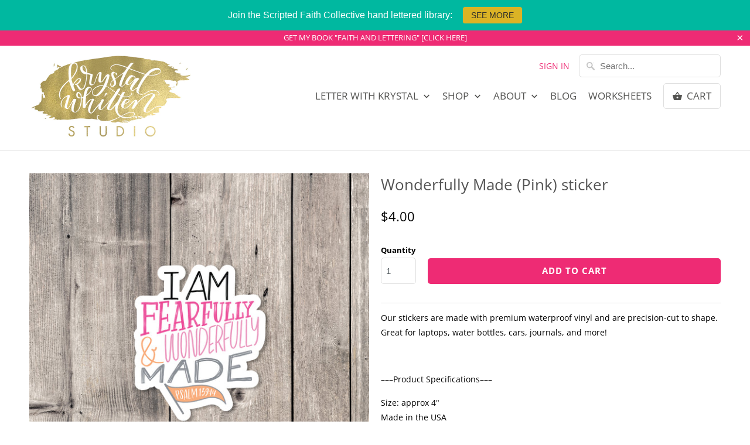

--- FILE ---
content_type: text/html; charset=utf-8
request_url: https://www.krystalwhitten.com/products/wonderfully-made-pink-sticker
body_size: 18552
content:
<!DOCTYPE html>
<html lang="en">
  <head>
    <meta charset="utf-8">
    <meta http-equiv="cleartype" content="on">
    <meta name="robots" content="index,follow">

    
    <title>Wonderfully Made (Pink) sticker - Krystal Whitten Studio</title>

    
      <meta name="description" content="Our stickers are made with premium waterproof vinyl and are precision-cut to shape. Great for laptops, water bottles, cars, journals, and more!   –––Product Specifications––– Size: approx 4&quot; Made in the USA©Design by Krystal Whitten Studio 2020 *Please note: The colors of our prints shown might be slightly different th" />
    

    

<meta name="author" content="Krystal Whitten Studio">
<meta property="og:url" content="https://www.krystalwhitten.com/products/wonderfully-made-pink-sticker">
<meta property="og:site_name" content="Krystal Whitten Studio">


  <meta property="og:type" content="product">
  <meta property="og:title" content="Wonderfully Made (Pink) sticker">
  
    <meta property="og:image" content="http://www.krystalwhitten.com/cdn/shop/products/S17-FearfullyMade-pink_600x.jpg?v=1592837433">
    <meta property="og:image:secure_url" content="https://www.krystalwhitten.com/cdn/shop/products/S17-FearfullyMade-pink_600x.jpg?v=1592837433">
    
  
  <meta property="og:price:amount" content="4.00">
  <meta property="og:price:currency" content="USD">


  <meta property="og:description" content="Our stickers are made with premium waterproof vinyl and are precision-cut to shape. Great for laptops, water bottles, cars, journals, and more!   –––Product Specifications––– Size: approx 4&quot; Made in the USA©Design by Krystal Whitten Studio 2020 *Please note: The colors of our prints shown might be slightly different th">




<meta name="twitter:card" content="summary">

  <meta name="twitter:title" content="Wonderfully Made (Pink) sticker">
  <meta name="twitter:description" content="Our stickers are made with premium waterproof vinyl and are precision-cut to shape. Great for laptops, water bottles, cars, journals, and more!
 
–––Product Specifications–––
Size: approx 4&quot; Made in the USA©Design by Krystal Whitten Studio 2020
*Please note: The colors of our prints shown might be slightly different than the actual color due to difference in screen or monitor settings.
 ">
  <meta name="twitter:image" content="https://www.krystalwhitten.com/cdn/shop/products/S17-FearfullyMade-pink_240x.jpg?v=1592837433">
  <meta name="twitter:image:width" content="240">
  <meta name="twitter:image:height" content="240">



    
    

    <!-- Mobile Specific Metas -->
    <meta name="HandheldFriendly" content="True">
    <meta name="MobileOptimized" content="320">
    <meta name="viewport" content="width=device-width,initial-scale=1">
    <meta name="theme-color" content="#ffffff">

    <!-- Stylesheets for Mobilia 5.5.5 -->
    <link href="//www.krystalwhitten.com/cdn/shop/t/15/assets/styles.scss.css?v=13243607005954448981762435797" rel="stylesheet" type="text/css" media="all" />

    <!-- Icons -->
    
      <link rel="shortcut icon" type="image/x-icon" href="//www.krystalwhitten.com/cdn/shop/files/favicon-kw_32x32.png?v=1613624749">
    
    <link rel="canonical" href="https://www.krystalwhitten.com/products/wonderfully-made-pink-sticker" />

    

    <script src="//www.krystalwhitten.com/cdn/shop/t/15/assets/app.js?v=86550142804440278091538573238" type="text/javascript"></script>
    <script>window.performance && window.performance.mark && window.performance.mark('shopify.content_for_header.start');</script><meta name="google-site-verification" content="iIHjhPxz76zC2WQVf0fdqPl1O7iJ5AdJZ9w2V0fFASA">
<meta id="shopify-digital-wallet" name="shopify-digital-wallet" content="/13156911/digital_wallets/dialog">
<meta name="shopify-checkout-api-token" content="bbacc2ec1ddf520648259ba37e2106ab">
<meta id="in-context-paypal-metadata" data-shop-id="13156911" data-venmo-supported="false" data-environment="production" data-locale="en_US" data-paypal-v4="true" data-currency="USD">
<link rel="alternate" type="application/json+oembed" href="https://www.krystalwhitten.com/products/wonderfully-made-pink-sticker.oembed">
<script async="async" src="/checkouts/internal/preloads.js?locale=en-US"></script>
<link rel="preconnect" href="https://shop.app" crossorigin="anonymous">
<script async="async" src="https://shop.app/checkouts/internal/preloads.js?locale=en-US&shop_id=13156911" crossorigin="anonymous"></script>
<script id="apple-pay-shop-capabilities" type="application/json">{"shopId":13156911,"countryCode":"US","currencyCode":"USD","merchantCapabilities":["supports3DS"],"merchantId":"gid:\/\/shopify\/Shop\/13156911","merchantName":"Krystal Whitten Studio","requiredBillingContactFields":["postalAddress","email"],"requiredShippingContactFields":["postalAddress","email"],"shippingType":"shipping","supportedNetworks":["visa","masterCard","amex","discover","elo","jcb"],"total":{"type":"pending","label":"Krystal Whitten Studio","amount":"1.00"},"shopifyPaymentsEnabled":true,"supportsSubscriptions":true}</script>
<script id="shopify-features" type="application/json">{"accessToken":"bbacc2ec1ddf520648259ba37e2106ab","betas":["rich-media-storefront-analytics"],"domain":"www.krystalwhitten.com","predictiveSearch":true,"shopId":13156911,"locale":"en"}</script>
<script>var Shopify = Shopify || {};
Shopify.shop = "krystal-whitten.myshopify.com";
Shopify.locale = "en";
Shopify.currency = {"active":"USD","rate":"1.0"};
Shopify.country = "US";
Shopify.theme = {"name":"Mobilia-PRE October-3-2018","id":31945228333,"schema_name":"Mobilia","schema_version":"5.5.5","theme_store_id":null,"role":"main"};
Shopify.theme.handle = "null";
Shopify.theme.style = {"id":null,"handle":null};
Shopify.cdnHost = "www.krystalwhitten.com/cdn";
Shopify.routes = Shopify.routes || {};
Shopify.routes.root = "/";</script>
<script type="module">!function(o){(o.Shopify=o.Shopify||{}).modules=!0}(window);</script>
<script>!function(o){function n(){var o=[];function n(){o.push(Array.prototype.slice.apply(arguments))}return n.q=o,n}var t=o.Shopify=o.Shopify||{};t.loadFeatures=n(),t.autoloadFeatures=n()}(window);</script>
<script>
  window.ShopifyPay = window.ShopifyPay || {};
  window.ShopifyPay.apiHost = "shop.app\/pay";
  window.ShopifyPay.redirectState = null;
</script>
<script id="shop-js-analytics" type="application/json">{"pageType":"product"}</script>
<script defer="defer" async type="module" src="//www.krystalwhitten.com/cdn/shopifycloud/shop-js/modules/v2/client.init-shop-cart-sync_BApSsMSl.en.esm.js"></script>
<script defer="defer" async type="module" src="//www.krystalwhitten.com/cdn/shopifycloud/shop-js/modules/v2/chunk.common_CBoos6YZ.esm.js"></script>
<script type="module">
  await import("//www.krystalwhitten.com/cdn/shopifycloud/shop-js/modules/v2/client.init-shop-cart-sync_BApSsMSl.en.esm.js");
await import("//www.krystalwhitten.com/cdn/shopifycloud/shop-js/modules/v2/chunk.common_CBoos6YZ.esm.js");

  window.Shopify.SignInWithShop?.initShopCartSync?.({"fedCMEnabled":true,"windoidEnabled":true});

</script>
<script>
  window.Shopify = window.Shopify || {};
  if (!window.Shopify.featureAssets) window.Shopify.featureAssets = {};
  window.Shopify.featureAssets['shop-js'] = {"shop-cart-sync":["modules/v2/client.shop-cart-sync_DJczDl9f.en.esm.js","modules/v2/chunk.common_CBoos6YZ.esm.js"],"init-fed-cm":["modules/v2/client.init-fed-cm_BzwGC0Wi.en.esm.js","modules/v2/chunk.common_CBoos6YZ.esm.js"],"init-windoid":["modules/v2/client.init-windoid_BS26ThXS.en.esm.js","modules/v2/chunk.common_CBoos6YZ.esm.js"],"shop-cash-offers":["modules/v2/client.shop-cash-offers_DthCPNIO.en.esm.js","modules/v2/chunk.common_CBoos6YZ.esm.js","modules/v2/chunk.modal_Bu1hFZFC.esm.js"],"shop-button":["modules/v2/client.shop-button_D_JX508o.en.esm.js","modules/v2/chunk.common_CBoos6YZ.esm.js"],"init-shop-email-lookup-coordinator":["modules/v2/client.init-shop-email-lookup-coordinator_DFwWcvrS.en.esm.js","modules/v2/chunk.common_CBoos6YZ.esm.js"],"shop-toast-manager":["modules/v2/client.shop-toast-manager_tEhgP2F9.en.esm.js","modules/v2/chunk.common_CBoos6YZ.esm.js"],"shop-login-button":["modules/v2/client.shop-login-button_DwLgFT0K.en.esm.js","modules/v2/chunk.common_CBoos6YZ.esm.js","modules/v2/chunk.modal_Bu1hFZFC.esm.js"],"avatar":["modules/v2/client.avatar_BTnouDA3.en.esm.js"],"init-shop-cart-sync":["modules/v2/client.init-shop-cart-sync_BApSsMSl.en.esm.js","modules/v2/chunk.common_CBoos6YZ.esm.js"],"pay-button":["modules/v2/client.pay-button_BuNmcIr_.en.esm.js","modules/v2/chunk.common_CBoos6YZ.esm.js"],"init-shop-for-new-customer-accounts":["modules/v2/client.init-shop-for-new-customer-accounts_DrjXSI53.en.esm.js","modules/v2/client.shop-login-button_DwLgFT0K.en.esm.js","modules/v2/chunk.common_CBoos6YZ.esm.js","modules/v2/chunk.modal_Bu1hFZFC.esm.js"],"init-customer-accounts-sign-up":["modules/v2/client.init-customer-accounts-sign-up_TlVCiykN.en.esm.js","modules/v2/client.shop-login-button_DwLgFT0K.en.esm.js","modules/v2/chunk.common_CBoos6YZ.esm.js","modules/v2/chunk.modal_Bu1hFZFC.esm.js"],"shop-follow-button":["modules/v2/client.shop-follow-button_C5D3XtBb.en.esm.js","modules/v2/chunk.common_CBoos6YZ.esm.js","modules/v2/chunk.modal_Bu1hFZFC.esm.js"],"checkout-modal":["modules/v2/client.checkout-modal_8TC_1FUY.en.esm.js","modules/v2/chunk.common_CBoos6YZ.esm.js","modules/v2/chunk.modal_Bu1hFZFC.esm.js"],"init-customer-accounts":["modules/v2/client.init-customer-accounts_C0Oh2ljF.en.esm.js","modules/v2/client.shop-login-button_DwLgFT0K.en.esm.js","modules/v2/chunk.common_CBoos6YZ.esm.js","modules/v2/chunk.modal_Bu1hFZFC.esm.js"],"lead-capture":["modules/v2/client.lead-capture_Cq0gfm7I.en.esm.js","modules/v2/chunk.common_CBoos6YZ.esm.js","modules/v2/chunk.modal_Bu1hFZFC.esm.js"],"shop-login":["modules/v2/client.shop-login_BmtnoEUo.en.esm.js","modules/v2/chunk.common_CBoos6YZ.esm.js","modules/v2/chunk.modal_Bu1hFZFC.esm.js"],"payment-terms":["modules/v2/client.payment-terms_BHOWV7U_.en.esm.js","modules/v2/chunk.common_CBoos6YZ.esm.js","modules/v2/chunk.modal_Bu1hFZFC.esm.js"]};
</script>
<script>(function() {
  var isLoaded = false;
  function asyncLoad() {
    if (isLoaded) return;
    isLoaded = true;
    var urls = ["\/\/shopify.privy.com\/widget.js?shop=krystal-whitten.myshopify.com","\/\/s3.amazonaws.com\/booster-eu-cookie\/krystal-whitten.myshopify.com\/booster_eu_cookie.js?shop=krystal-whitten.myshopify.com","https:\/\/script.pop-convert.com\/new-micro\/production.pc.min.js?unique_id=krystal-whitten.myshopify.com\u0026shop=krystal-whitten.myshopify.com","https:\/\/cdn.s3.pop-convert.com\/pcjs.production.min.js?unique_id=krystal-whitten.myshopify.com\u0026shop=krystal-whitten.myshopify.com","https:\/\/cdn.hextom.com\/js\/quickannouncementbar.js?shop=krystal-whitten.myshopify.com"];
    for (var i = 0; i < urls.length; i++) {
      var s = document.createElement('script');
      s.type = 'text/javascript';
      s.async = true;
      s.src = urls[i];
      var x = document.getElementsByTagName('script')[0];
      x.parentNode.insertBefore(s, x);
    }
  };
  if(window.attachEvent) {
    window.attachEvent('onload', asyncLoad);
  } else {
    window.addEventListener('load', asyncLoad, false);
  }
})();</script>
<script id="__st">var __st={"a":13156911,"offset":-18000,"reqid":"2cf9ce18-edb5-4b45-8d52-daadad2940f9-1768882755","pageurl":"www.krystalwhitten.com\/products\/wonderfully-made-pink-sticker","u":"bfca4614f3d5","p":"product","rtyp":"product","rid":5364614398119};</script>
<script>window.ShopifyPaypalV4VisibilityTracking = true;</script>
<script id="captcha-bootstrap">!function(){'use strict';const t='contact',e='account',n='new_comment',o=[[t,t],['blogs',n],['comments',n],[t,'customer']],c=[[e,'customer_login'],[e,'guest_login'],[e,'recover_customer_password'],[e,'create_customer']],r=t=>t.map((([t,e])=>`form[action*='/${t}']:not([data-nocaptcha='true']) input[name='form_type'][value='${e}']`)).join(','),a=t=>()=>t?[...document.querySelectorAll(t)].map((t=>t.form)):[];function s(){const t=[...o],e=r(t);return a(e)}const i='password',u='form_key',d=['recaptcha-v3-token','g-recaptcha-response','h-captcha-response',i],f=()=>{try{return window.sessionStorage}catch{return}},m='__shopify_v',_=t=>t.elements[u];function p(t,e,n=!1){try{const o=window.sessionStorage,c=JSON.parse(o.getItem(e)),{data:r}=function(t){const{data:e,action:n}=t;return t[m]||n?{data:e,action:n}:{data:t,action:n}}(c);for(const[e,n]of Object.entries(r))t.elements[e]&&(t.elements[e].value=n);n&&o.removeItem(e)}catch(o){console.error('form repopulation failed',{error:o})}}const l='form_type',E='cptcha';function T(t){t.dataset[E]=!0}const w=window,h=w.document,L='Shopify',v='ce_forms',y='captcha';let A=!1;((t,e)=>{const n=(g='f06e6c50-85a8-45c8-87d0-21a2b65856fe',I='https://cdn.shopify.com/shopifycloud/storefront-forms-hcaptcha/ce_storefront_forms_captcha_hcaptcha.v1.5.2.iife.js',D={infoText:'Protected by hCaptcha',privacyText:'Privacy',termsText:'Terms'},(t,e,n)=>{const o=w[L][v],c=o.bindForm;if(c)return c(t,g,e,D).then(n);var r;o.q.push([[t,g,e,D],n]),r=I,A||(h.body.append(Object.assign(h.createElement('script'),{id:'captcha-provider',async:!0,src:r})),A=!0)});var g,I,D;w[L]=w[L]||{},w[L][v]=w[L][v]||{},w[L][v].q=[],w[L][y]=w[L][y]||{},w[L][y].protect=function(t,e){n(t,void 0,e),T(t)},Object.freeze(w[L][y]),function(t,e,n,w,h,L){const[v,y,A,g]=function(t,e,n){const i=e?o:[],u=t?c:[],d=[...i,...u],f=r(d),m=r(i),_=r(d.filter((([t,e])=>n.includes(e))));return[a(f),a(m),a(_),s()]}(w,h,L),I=t=>{const e=t.target;return e instanceof HTMLFormElement?e:e&&e.form},D=t=>v().includes(t);t.addEventListener('submit',(t=>{const e=I(t);if(!e)return;const n=D(e)&&!e.dataset.hcaptchaBound&&!e.dataset.recaptchaBound,o=_(e),c=g().includes(e)&&(!o||!o.value);(n||c)&&t.preventDefault(),c&&!n&&(function(t){try{if(!f())return;!function(t){const e=f();if(!e)return;const n=_(t);if(!n)return;const o=n.value;o&&e.removeItem(o)}(t);const e=Array.from(Array(32),(()=>Math.random().toString(36)[2])).join('');!function(t,e){_(t)||t.append(Object.assign(document.createElement('input'),{type:'hidden',name:u})),t.elements[u].value=e}(t,e),function(t,e){const n=f();if(!n)return;const o=[...t.querySelectorAll(`input[type='${i}']`)].map((({name:t})=>t)),c=[...d,...o],r={};for(const[a,s]of new FormData(t).entries())c.includes(a)||(r[a]=s);n.setItem(e,JSON.stringify({[m]:1,action:t.action,data:r}))}(t,e)}catch(e){console.error('failed to persist form',e)}}(e),e.submit())}));const S=(t,e)=>{t&&!t.dataset[E]&&(n(t,e.some((e=>e===t))),T(t))};for(const o of['focusin','change'])t.addEventListener(o,(t=>{const e=I(t);D(e)&&S(e,y())}));const B=e.get('form_key'),M=e.get(l),P=B&&M;t.addEventListener('DOMContentLoaded',(()=>{const t=y();if(P)for(const e of t)e.elements[l].value===M&&p(e,B);[...new Set([...A(),...v().filter((t=>'true'===t.dataset.shopifyCaptcha))])].forEach((e=>S(e,t)))}))}(h,new URLSearchParams(w.location.search),n,t,e,['guest_login'])})(!0,!0)}();</script>
<script integrity="sha256-4kQ18oKyAcykRKYeNunJcIwy7WH5gtpwJnB7kiuLZ1E=" data-source-attribution="shopify.loadfeatures" defer="defer" src="//www.krystalwhitten.com/cdn/shopifycloud/storefront/assets/storefront/load_feature-a0a9edcb.js" crossorigin="anonymous"></script>
<script crossorigin="anonymous" defer="defer" src="//www.krystalwhitten.com/cdn/shopifycloud/storefront/assets/shopify_pay/storefront-65b4c6d7.js?v=20250812"></script>
<script data-source-attribution="shopify.dynamic_checkout.dynamic.init">var Shopify=Shopify||{};Shopify.PaymentButton=Shopify.PaymentButton||{isStorefrontPortableWallets:!0,init:function(){window.Shopify.PaymentButton.init=function(){};var t=document.createElement("script");t.src="https://www.krystalwhitten.com/cdn/shopifycloud/portable-wallets/latest/portable-wallets.en.js",t.type="module",document.head.appendChild(t)}};
</script>
<script data-source-attribution="shopify.dynamic_checkout.buyer_consent">
  function portableWalletsHideBuyerConsent(e){var t=document.getElementById("shopify-buyer-consent"),n=document.getElementById("shopify-subscription-policy-button");t&&n&&(t.classList.add("hidden"),t.setAttribute("aria-hidden","true"),n.removeEventListener("click",e))}function portableWalletsShowBuyerConsent(e){var t=document.getElementById("shopify-buyer-consent"),n=document.getElementById("shopify-subscription-policy-button");t&&n&&(t.classList.remove("hidden"),t.removeAttribute("aria-hidden"),n.addEventListener("click",e))}window.Shopify?.PaymentButton&&(window.Shopify.PaymentButton.hideBuyerConsent=portableWalletsHideBuyerConsent,window.Shopify.PaymentButton.showBuyerConsent=portableWalletsShowBuyerConsent);
</script>
<script data-source-attribution="shopify.dynamic_checkout.cart.bootstrap">document.addEventListener("DOMContentLoaded",(function(){function t(){return document.querySelector("shopify-accelerated-checkout-cart, shopify-accelerated-checkout")}if(t())Shopify.PaymentButton.init();else{new MutationObserver((function(e,n){t()&&(Shopify.PaymentButton.init(),n.disconnect())})).observe(document.body,{childList:!0,subtree:!0})}}));
</script>
<link id="shopify-accelerated-checkout-styles" rel="stylesheet" media="screen" href="https://www.krystalwhitten.com/cdn/shopifycloud/portable-wallets/latest/accelerated-checkout-backwards-compat.css" crossorigin="anonymous">
<style id="shopify-accelerated-checkout-cart">
        #shopify-buyer-consent {
  margin-top: 1em;
  display: inline-block;
  width: 100%;
}

#shopify-buyer-consent.hidden {
  display: none;
}

#shopify-subscription-policy-button {
  background: none;
  border: none;
  padding: 0;
  text-decoration: underline;
  font-size: inherit;
  cursor: pointer;
}

#shopify-subscription-policy-button::before {
  box-shadow: none;
}

      </style>

<script>window.performance && window.performance.mark && window.performance.mark('shopify.content_for_header.end');</script>

    <noscript>
      <style>
        .image__fallback {
          width: 100vw;
          display: block !important;
          max-width: 100vw !important;
          margin-bottom: 0;
        }
        .no-js-only {
          display: inherit !important;
        }
        .icon-cart.cart-button {
          display: none;
        }
        .lazyload {
          opacity: 1;
          -webkit-filter: blur(0);
          filter: blur(0);
        }
        .animate_right,
        .animate_left,
        .animate_up,
        .animate_down {
          opacity: 1;
        }
        .flexslider .slides>li {
          display: block;
        }
        .product_section .product_form {
          opacity: 1;
        }
        .multi_select,
        form .select {
          display: block !important;
        }
        .swatch_options {
          display: none;
        }
      </style>
    </noscript>
   


<!-- Start PageFly Header -->








<!-- End PageFly Header -->

 <!-- BEGIN app block: shopify://apps/pagefly-page-builder/blocks/app-embed/83e179f7-59a0-4589-8c66-c0dddf959200 -->

<!-- BEGIN app snippet: pagefly-cro-ab-testing-main -->







<script>
  ;(function () {
    const url = new URL(window.location)
    const viewParam = url.searchParams.get('view')
    if (viewParam && viewParam.includes('variant-pf-')) {
      url.searchParams.set('pf_v', viewParam)
      url.searchParams.delete('view')
      window.history.replaceState({}, '', url)
    }
  })()
</script>



<script type='module'>
  
  window.PAGEFLY_CRO = window.PAGEFLY_CRO || {}

  window.PAGEFLY_CRO['data_debug'] = {
    original_template_suffix: "all_products",
    allow_ab_test: false,
    ab_test_start_time: 0,
    ab_test_end_time: 0,
    today_date_time: 1768882756000,
  }
  window.PAGEFLY_CRO['GA4'] = { enabled: false}
</script>

<!-- END app snippet -->








  <script src='https://cdn.shopify.com/extensions/019bb4f9-aed6-78a3-be91-e9d44663e6bf/pagefly-page-builder-215/assets/pagefly-helper.js' defer='defer'></script>

  <script src='https://cdn.shopify.com/extensions/019bb4f9-aed6-78a3-be91-e9d44663e6bf/pagefly-page-builder-215/assets/pagefly-general-helper.js' defer='defer'></script>

  <script src='https://cdn.shopify.com/extensions/019bb4f9-aed6-78a3-be91-e9d44663e6bf/pagefly-page-builder-215/assets/pagefly-snap-slider.js' defer='defer'></script>

  <script src='https://cdn.shopify.com/extensions/019bb4f9-aed6-78a3-be91-e9d44663e6bf/pagefly-page-builder-215/assets/pagefly-slideshow-v3.js' defer='defer'></script>

  <script src='https://cdn.shopify.com/extensions/019bb4f9-aed6-78a3-be91-e9d44663e6bf/pagefly-page-builder-215/assets/pagefly-slideshow-v4.js' defer='defer'></script>

  <script src='https://cdn.shopify.com/extensions/019bb4f9-aed6-78a3-be91-e9d44663e6bf/pagefly-page-builder-215/assets/pagefly-glider.js' defer='defer'></script>

  <script src='https://cdn.shopify.com/extensions/019bb4f9-aed6-78a3-be91-e9d44663e6bf/pagefly-page-builder-215/assets/pagefly-slideshow-v1-v2.js' defer='defer'></script>

  <script src='https://cdn.shopify.com/extensions/019bb4f9-aed6-78a3-be91-e9d44663e6bf/pagefly-page-builder-215/assets/pagefly-product-media.js' defer='defer'></script>

  <script src='https://cdn.shopify.com/extensions/019bb4f9-aed6-78a3-be91-e9d44663e6bf/pagefly-page-builder-215/assets/pagefly-product.js' defer='defer'></script>


<script id='pagefly-helper-data' type='application/json'>
  {
    "page_optimization": {
      "assets_prefetching": false
    },
    "elements_asset_mapper": {
      "Accordion": "https://cdn.shopify.com/extensions/019bb4f9-aed6-78a3-be91-e9d44663e6bf/pagefly-page-builder-215/assets/pagefly-accordion.js",
      "Accordion3": "https://cdn.shopify.com/extensions/019bb4f9-aed6-78a3-be91-e9d44663e6bf/pagefly-page-builder-215/assets/pagefly-accordion3.js",
      "CountDown": "https://cdn.shopify.com/extensions/019bb4f9-aed6-78a3-be91-e9d44663e6bf/pagefly-page-builder-215/assets/pagefly-countdown.js",
      "GMap1": "https://cdn.shopify.com/extensions/019bb4f9-aed6-78a3-be91-e9d44663e6bf/pagefly-page-builder-215/assets/pagefly-gmap.js",
      "GMap2": "https://cdn.shopify.com/extensions/019bb4f9-aed6-78a3-be91-e9d44663e6bf/pagefly-page-builder-215/assets/pagefly-gmap.js",
      "GMapBasicV2": "https://cdn.shopify.com/extensions/019bb4f9-aed6-78a3-be91-e9d44663e6bf/pagefly-page-builder-215/assets/pagefly-gmap.js",
      "GMapAdvancedV2": "https://cdn.shopify.com/extensions/019bb4f9-aed6-78a3-be91-e9d44663e6bf/pagefly-page-builder-215/assets/pagefly-gmap.js",
      "HTML.Video": "https://cdn.shopify.com/extensions/019bb4f9-aed6-78a3-be91-e9d44663e6bf/pagefly-page-builder-215/assets/pagefly-htmlvideo.js",
      "HTML.Video2": "https://cdn.shopify.com/extensions/019bb4f9-aed6-78a3-be91-e9d44663e6bf/pagefly-page-builder-215/assets/pagefly-htmlvideo2.js",
      "HTML.Video3": "https://cdn.shopify.com/extensions/019bb4f9-aed6-78a3-be91-e9d44663e6bf/pagefly-page-builder-215/assets/pagefly-htmlvideo2.js",
      "BackgroundVideo": "https://cdn.shopify.com/extensions/019bb4f9-aed6-78a3-be91-e9d44663e6bf/pagefly-page-builder-215/assets/pagefly-htmlvideo2.js",
      "Instagram": "https://cdn.shopify.com/extensions/019bb4f9-aed6-78a3-be91-e9d44663e6bf/pagefly-page-builder-215/assets/pagefly-instagram.js",
      "Instagram2": "https://cdn.shopify.com/extensions/019bb4f9-aed6-78a3-be91-e9d44663e6bf/pagefly-page-builder-215/assets/pagefly-instagram.js",
      "Insta3": "https://cdn.shopify.com/extensions/019bb4f9-aed6-78a3-be91-e9d44663e6bf/pagefly-page-builder-215/assets/pagefly-instagram3.js",
      "Tabs": "https://cdn.shopify.com/extensions/019bb4f9-aed6-78a3-be91-e9d44663e6bf/pagefly-page-builder-215/assets/pagefly-tab.js",
      "Tabs3": "https://cdn.shopify.com/extensions/019bb4f9-aed6-78a3-be91-e9d44663e6bf/pagefly-page-builder-215/assets/pagefly-tab3.js",
      "ProductBox": "https://cdn.shopify.com/extensions/019bb4f9-aed6-78a3-be91-e9d44663e6bf/pagefly-page-builder-215/assets/pagefly-cart.js",
      "FBPageBox2": "https://cdn.shopify.com/extensions/019bb4f9-aed6-78a3-be91-e9d44663e6bf/pagefly-page-builder-215/assets/pagefly-facebook.js",
      "FBLikeButton2": "https://cdn.shopify.com/extensions/019bb4f9-aed6-78a3-be91-e9d44663e6bf/pagefly-page-builder-215/assets/pagefly-facebook.js",
      "TwitterFeed2": "https://cdn.shopify.com/extensions/019bb4f9-aed6-78a3-be91-e9d44663e6bf/pagefly-page-builder-215/assets/pagefly-twitter.js",
      "Paragraph4": "https://cdn.shopify.com/extensions/019bb4f9-aed6-78a3-be91-e9d44663e6bf/pagefly-page-builder-215/assets/pagefly-paragraph4.js",

      "AliReviews": "https://cdn.shopify.com/extensions/019bb4f9-aed6-78a3-be91-e9d44663e6bf/pagefly-page-builder-215/assets/pagefly-3rd-elements.js",
      "BackInStock": "https://cdn.shopify.com/extensions/019bb4f9-aed6-78a3-be91-e9d44663e6bf/pagefly-page-builder-215/assets/pagefly-3rd-elements.js",
      "GloboBackInStock": "https://cdn.shopify.com/extensions/019bb4f9-aed6-78a3-be91-e9d44663e6bf/pagefly-page-builder-215/assets/pagefly-3rd-elements.js",
      "GrowaveWishlist": "https://cdn.shopify.com/extensions/019bb4f9-aed6-78a3-be91-e9d44663e6bf/pagefly-page-builder-215/assets/pagefly-3rd-elements.js",
      "InfiniteOptionsShopPad": "https://cdn.shopify.com/extensions/019bb4f9-aed6-78a3-be91-e9d44663e6bf/pagefly-page-builder-215/assets/pagefly-3rd-elements.js",
      "InkybayProductPersonalizer": "https://cdn.shopify.com/extensions/019bb4f9-aed6-78a3-be91-e9d44663e6bf/pagefly-page-builder-215/assets/pagefly-3rd-elements.js",
      "LimeSpot": "https://cdn.shopify.com/extensions/019bb4f9-aed6-78a3-be91-e9d44663e6bf/pagefly-page-builder-215/assets/pagefly-3rd-elements.js",
      "Loox": "https://cdn.shopify.com/extensions/019bb4f9-aed6-78a3-be91-e9d44663e6bf/pagefly-page-builder-215/assets/pagefly-3rd-elements.js",
      "Opinew": "https://cdn.shopify.com/extensions/019bb4f9-aed6-78a3-be91-e9d44663e6bf/pagefly-page-builder-215/assets/pagefly-3rd-elements.js",
      "Powr": "https://cdn.shopify.com/extensions/019bb4f9-aed6-78a3-be91-e9d44663e6bf/pagefly-page-builder-215/assets/pagefly-3rd-elements.js",
      "ProductReviews": "https://cdn.shopify.com/extensions/019bb4f9-aed6-78a3-be91-e9d44663e6bf/pagefly-page-builder-215/assets/pagefly-3rd-elements.js",
      "PushOwl": "https://cdn.shopify.com/extensions/019bb4f9-aed6-78a3-be91-e9d44663e6bf/pagefly-page-builder-215/assets/pagefly-3rd-elements.js",
      "ReCharge": "https://cdn.shopify.com/extensions/019bb4f9-aed6-78a3-be91-e9d44663e6bf/pagefly-page-builder-215/assets/pagefly-3rd-elements.js",
      "Rivyo": "https://cdn.shopify.com/extensions/019bb4f9-aed6-78a3-be91-e9d44663e6bf/pagefly-page-builder-215/assets/pagefly-3rd-elements.js",
      "TrackingMore": "https://cdn.shopify.com/extensions/019bb4f9-aed6-78a3-be91-e9d44663e6bf/pagefly-page-builder-215/assets/pagefly-3rd-elements.js",
      "Vitals": "https://cdn.shopify.com/extensions/019bb4f9-aed6-78a3-be91-e9d44663e6bf/pagefly-page-builder-215/assets/pagefly-3rd-elements.js",
      "Wiser": "https://cdn.shopify.com/extensions/019bb4f9-aed6-78a3-be91-e9d44663e6bf/pagefly-page-builder-215/assets/pagefly-3rd-elements.js"
    },
    "custom_elements_mapper": {
      "pf-click-action-element": "https://cdn.shopify.com/extensions/019bb4f9-aed6-78a3-be91-e9d44663e6bf/pagefly-page-builder-215/assets/pagefly-click-action-element.js",
      "pf-dialog-element": "https://cdn.shopify.com/extensions/019bb4f9-aed6-78a3-be91-e9d44663e6bf/pagefly-page-builder-215/assets/pagefly-dialog-element.js"
    }
  }
</script>


<!-- END app block --><link href="https://monorail-edge.shopifysvc.com" rel="dns-prefetch">
<script>(function(){if ("sendBeacon" in navigator && "performance" in window) {try {var session_token_from_headers = performance.getEntriesByType('navigation')[0].serverTiming.find(x => x.name == '_s').description;} catch {var session_token_from_headers = undefined;}var session_cookie_matches = document.cookie.match(/_shopify_s=([^;]*)/);var session_token_from_cookie = session_cookie_matches && session_cookie_matches.length === 2 ? session_cookie_matches[1] : "";var session_token = session_token_from_headers || session_token_from_cookie || "";function handle_abandonment_event(e) {var entries = performance.getEntries().filter(function(entry) {return /monorail-edge.shopifysvc.com/.test(entry.name);});if (!window.abandonment_tracked && entries.length === 0) {window.abandonment_tracked = true;var currentMs = Date.now();var navigation_start = performance.timing.navigationStart;var payload = {shop_id: 13156911,url: window.location.href,navigation_start,duration: currentMs - navigation_start,session_token,page_type: "product"};window.navigator.sendBeacon("https://monorail-edge.shopifysvc.com/v1/produce", JSON.stringify({schema_id: "online_store_buyer_site_abandonment/1.1",payload: payload,metadata: {event_created_at_ms: currentMs,event_sent_at_ms: currentMs}}));}}window.addEventListener('pagehide', handle_abandonment_event);}}());</script>
<script id="web-pixels-manager-setup">(function e(e,d,r,n,o){if(void 0===o&&(o={}),!Boolean(null===(a=null===(i=window.Shopify)||void 0===i?void 0:i.analytics)||void 0===a?void 0:a.replayQueue)){var i,a;window.Shopify=window.Shopify||{};var t=window.Shopify;t.analytics=t.analytics||{};var s=t.analytics;s.replayQueue=[],s.publish=function(e,d,r){return s.replayQueue.push([e,d,r]),!0};try{self.performance.mark("wpm:start")}catch(e){}var l=function(){var e={modern:/Edge?\/(1{2}[4-9]|1[2-9]\d|[2-9]\d{2}|\d{4,})\.\d+(\.\d+|)|Firefox\/(1{2}[4-9]|1[2-9]\d|[2-9]\d{2}|\d{4,})\.\d+(\.\d+|)|Chrom(ium|e)\/(9{2}|\d{3,})\.\d+(\.\d+|)|(Maci|X1{2}).+ Version\/(15\.\d+|(1[6-9]|[2-9]\d|\d{3,})\.\d+)([,.]\d+|)( \(\w+\)|)( Mobile\/\w+|) Safari\/|Chrome.+OPR\/(9{2}|\d{3,})\.\d+\.\d+|(CPU[ +]OS|iPhone[ +]OS|CPU[ +]iPhone|CPU IPhone OS|CPU iPad OS)[ +]+(15[._]\d+|(1[6-9]|[2-9]\d|\d{3,})[._]\d+)([._]\d+|)|Android:?[ /-](13[3-9]|1[4-9]\d|[2-9]\d{2}|\d{4,})(\.\d+|)(\.\d+|)|Android.+Firefox\/(13[5-9]|1[4-9]\d|[2-9]\d{2}|\d{4,})\.\d+(\.\d+|)|Android.+Chrom(ium|e)\/(13[3-9]|1[4-9]\d|[2-9]\d{2}|\d{4,})\.\d+(\.\d+|)|SamsungBrowser\/([2-9]\d|\d{3,})\.\d+/,legacy:/Edge?\/(1[6-9]|[2-9]\d|\d{3,})\.\d+(\.\d+|)|Firefox\/(5[4-9]|[6-9]\d|\d{3,})\.\d+(\.\d+|)|Chrom(ium|e)\/(5[1-9]|[6-9]\d|\d{3,})\.\d+(\.\d+|)([\d.]+$|.*Safari\/(?![\d.]+ Edge\/[\d.]+$))|(Maci|X1{2}).+ Version\/(10\.\d+|(1[1-9]|[2-9]\d|\d{3,})\.\d+)([,.]\d+|)( \(\w+\)|)( Mobile\/\w+|) Safari\/|Chrome.+OPR\/(3[89]|[4-9]\d|\d{3,})\.\d+\.\d+|(CPU[ +]OS|iPhone[ +]OS|CPU[ +]iPhone|CPU IPhone OS|CPU iPad OS)[ +]+(10[._]\d+|(1[1-9]|[2-9]\d|\d{3,})[._]\d+)([._]\d+|)|Android:?[ /-](13[3-9]|1[4-9]\d|[2-9]\d{2}|\d{4,})(\.\d+|)(\.\d+|)|Mobile Safari.+OPR\/([89]\d|\d{3,})\.\d+\.\d+|Android.+Firefox\/(13[5-9]|1[4-9]\d|[2-9]\d{2}|\d{4,})\.\d+(\.\d+|)|Android.+Chrom(ium|e)\/(13[3-9]|1[4-9]\d|[2-9]\d{2}|\d{4,})\.\d+(\.\d+|)|Android.+(UC? ?Browser|UCWEB|U3)[ /]?(15\.([5-9]|\d{2,})|(1[6-9]|[2-9]\d|\d{3,})\.\d+)\.\d+|SamsungBrowser\/(5\.\d+|([6-9]|\d{2,})\.\d+)|Android.+MQ{2}Browser\/(14(\.(9|\d{2,})|)|(1[5-9]|[2-9]\d|\d{3,})(\.\d+|))(\.\d+|)|K[Aa][Ii]OS\/(3\.\d+|([4-9]|\d{2,})\.\d+)(\.\d+|)/},d=e.modern,r=e.legacy,n=navigator.userAgent;return n.match(d)?"modern":n.match(r)?"legacy":"unknown"}(),u="modern"===l?"modern":"legacy",c=(null!=n?n:{modern:"",legacy:""})[u],f=function(e){return[e.baseUrl,"/wpm","/b",e.hashVersion,"modern"===e.buildTarget?"m":"l",".js"].join("")}({baseUrl:d,hashVersion:r,buildTarget:u}),m=function(e){var d=e.version,r=e.bundleTarget,n=e.surface,o=e.pageUrl,i=e.monorailEndpoint;return{emit:function(e){var a=e.status,t=e.errorMsg,s=(new Date).getTime(),l=JSON.stringify({metadata:{event_sent_at_ms:s},events:[{schema_id:"web_pixels_manager_load/3.1",payload:{version:d,bundle_target:r,page_url:o,status:a,surface:n,error_msg:t},metadata:{event_created_at_ms:s}}]});if(!i)return console&&console.warn&&console.warn("[Web Pixels Manager] No Monorail endpoint provided, skipping logging."),!1;try{return self.navigator.sendBeacon.bind(self.navigator)(i,l)}catch(e){}var u=new XMLHttpRequest;try{return u.open("POST",i,!0),u.setRequestHeader("Content-Type","text/plain"),u.send(l),!0}catch(e){return console&&console.warn&&console.warn("[Web Pixels Manager] Got an unhandled error while logging to Monorail."),!1}}}}({version:r,bundleTarget:l,surface:e.surface,pageUrl:self.location.href,monorailEndpoint:e.monorailEndpoint});try{o.browserTarget=l,function(e){var d=e.src,r=e.async,n=void 0===r||r,o=e.onload,i=e.onerror,a=e.sri,t=e.scriptDataAttributes,s=void 0===t?{}:t,l=document.createElement("script"),u=document.querySelector("head"),c=document.querySelector("body");if(l.async=n,l.src=d,a&&(l.integrity=a,l.crossOrigin="anonymous"),s)for(var f in s)if(Object.prototype.hasOwnProperty.call(s,f))try{l.dataset[f]=s[f]}catch(e){}if(o&&l.addEventListener("load",o),i&&l.addEventListener("error",i),u)u.appendChild(l);else{if(!c)throw new Error("Did not find a head or body element to append the script");c.appendChild(l)}}({src:f,async:!0,onload:function(){if(!function(){var e,d;return Boolean(null===(d=null===(e=window.Shopify)||void 0===e?void 0:e.analytics)||void 0===d?void 0:d.initialized)}()){var d=window.webPixelsManager.init(e)||void 0;if(d){var r=window.Shopify.analytics;r.replayQueue.forEach((function(e){var r=e[0],n=e[1],o=e[2];d.publishCustomEvent(r,n,o)})),r.replayQueue=[],r.publish=d.publishCustomEvent,r.visitor=d.visitor,r.initialized=!0}}},onerror:function(){return m.emit({status:"failed",errorMsg:"".concat(f," has failed to load")})},sri:function(e){var d=/^sha384-[A-Za-z0-9+/=]+$/;return"string"==typeof e&&d.test(e)}(c)?c:"",scriptDataAttributes:o}),m.emit({status:"loading"})}catch(e){m.emit({status:"failed",errorMsg:(null==e?void 0:e.message)||"Unknown error"})}}})({shopId: 13156911,storefrontBaseUrl: "https://www.krystalwhitten.com",extensionsBaseUrl: "https://extensions.shopifycdn.com/cdn/shopifycloud/web-pixels-manager",monorailEndpoint: "https://monorail-edge.shopifysvc.com/unstable/produce_batch",surface: "storefront-renderer",enabledBetaFlags: ["2dca8a86"],webPixelsConfigList: [{"id":"558924000","configuration":"{\"config\":\"{\\\"pixel_id\\\":\\\"G-J57THBKTLX\\\",\\\"target_country\\\":\\\"US\\\",\\\"gtag_events\\\":[{\\\"type\\\":\\\"search\\\",\\\"action_label\\\":\\\"G-J57THBKTLX\\\"},{\\\"type\\\":\\\"begin_checkout\\\",\\\"action_label\\\":\\\"G-J57THBKTLX\\\"},{\\\"type\\\":\\\"view_item\\\",\\\"action_label\\\":[\\\"G-J57THBKTLX\\\",\\\"MC-6LY8045BG3\\\"]},{\\\"type\\\":\\\"purchase\\\",\\\"action_label\\\":[\\\"G-J57THBKTLX\\\",\\\"MC-6LY8045BG3\\\"]},{\\\"type\\\":\\\"page_view\\\",\\\"action_label\\\":[\\\"G-J57THBKTLX\\\",\\\"MC-6LY8045BG3\\\"]},{\\\"type\\\":\\\"add_payment_info\\\",\\\"action_label\\\":\\\"G-J57THBKTLX\\\"},{\\\"type\\\":\\\"add_to_cart\\\",\\\"action_label\\\":\\\"G-J57THBKTLX\\\"}],\\\"enable_monitoring_mode\\\":false}\"}","eventPayloadVersion":"v1","runtimeContext":"OPEN","scriptVersion":"b2a88bafab3e21179ed38636efcd8a93","type":"APP","apiClientId":1780363,"privacyPurposes":[],"dataSharingAdjustments":{"protectedCustomerApprovalScopes":["read_customer_address","read_customer_email","read_customer_name","read_customer_personal_data","read_customer_phone"]}},{"id":"415629536","configuration":"{\"pixel_id\":\"1048484883040109\",\"pixel_type\":\"facebook_pixel\",\"metaapp_system_user_token\":\"-\"}","eventPayloadVersion":"v1","runtimeContext":"OPEN","scriptVersion":"ca16bc87fe92b6042fbaa3acc2fbdaa6","type":"APP","apiClientId":2329312,"privacyPurposes":["ANALYTICS","MARKETING","SALE_OF_DATA"],"dataSharingAdjustments":{"protectedCustomerApprovalScopes":["read_customer_address","read_customer_email","read_customer_name","read_customer_personal_data","read_customer_phone"]}},{"id":"58982624","configuration":"{\"tagID\":\"2612400486975\"}","eventPayloadVersion":"v1","runtimeContext":"STRICT","scriptVersion":"18031546ee651571ed29edbe71a3550b","type":"APP","apiClientId":3009811,"privacyPurposes":["ANALYTICS","MARKETING","SALE_OF_DATA"],"dataSharingAdjustments":{"protectedCustomerApprovalScopes":["read_customer_address","read_customer_email","read_customer_name","read_customer_personal_data","read_customer_phone"]}},{"id":"63176928","eventPayloadVersion":"v1","runtimeContext":"LAX","scriptVersion":"1","type":"CUSTOM","privacyPurposes":["MARKETING"],"name":"Meta pixel (migrated)"},{"id":"shopify-app-pixel","configuration":"{}","eventPayloadVersion":"v1","runtimeContext":"STRICT","scriptVersion":"0450","apiClientId":"shopify-pixel","type":"APP","privacyPurposes":["ANALYTICS","MARKETING"]},{"id":"shopify-custom-pixel","eventPayloadVersion":"v1","runtimeContext":"LAX","scriptVersion":"0450","apiClientId":"shopify-pixel","type":"CUSTOM","privacyPurposes":["ANALYTICS","MARKETING"]}],isMerchantRequest: false,initData: {"shop":{"name":"Krystal Whitten Studio","paymentSettings":{"currencyCode":"USD"},"myshopifyDomain":"krystal-whitten.myshopify.com","countryCode":"US","storefrontUrl":"https:\/\/www.krystalwhitten.com"},"customer":null,"cart":null,"checkout":null,"productVariants":[{"price":{"amount":4.0,"currencyCode":"USD"},"product":{"title":"Wonderfully Made (Pink) sticker","vendor":"Krystal Whitten Studio","id":"5364614398119","untranslatedTitle":"Wonderfully Made (Pink) sticker","url":"\/products\/wonderfully-made-pink-sticker","type":"Sticker"},"id":"34853553111207","image":{"src":"\/\/www.krystalwhitten.com\/cdn\/shop\/products\/S17-FearfullyMade-pink.jpg?v=1592837433"},"sku":"S17","title":"Default Title","untranslatedTitle":"Default Title"}],"purchasingCompany":null},},"https://www.krystalwhitten.com/cdn","fcfee988w5aeb613cpc8e4bc33m6693e112",{"modern":"","legacy":""},{"shopId":"13156911","storefrontBaseUrl":"https:\/\/www.krystalwhitten.com","extensionBaseUrl":"https:\/\/extensions.shopifycdn.com\/cdn\/shopifycloud\/web-pixels-manager","surface":"storefront-renderer","enabledBetaFlags":"[\"2dca8a86\"]","isMerchantRequest":"false","hashVersion":"fcfee988w5aeb613cpc8e4bc33m6693e112","publish":"custom","events":"[[\"page_viewed\",{}],[\"product_viewed\",{\"productVariant\":{\"price\":{\"amount\":4.0,\"currencyCode\":\"USD\"},\"product\":{\"title\":\"Wonderfully Made (Pink) sticker\",\"vendor\":\"Krystal Whitten Studio\",\"id\":\"5364614398119\",\"untranslatedTitle\":\"Wonderfully Made (Pink) sticker\",\"url\":\"\/products\/wonderfully-made-pink-sticker\",\"type\":\"Sticker\"},\"id\":\"34853553111207\",\"image\":{\"src\":\"\/\/www.krystalwhitten.com\/cdn\/shop\/products\/S17-FearfullyMade-pink.jpg?v=1592837433\"},\"sku\":\"S17\",\"title\":\"Default Title\",\"untranslatedTitle\":\"Default Title\"}}]]"});</script><script>
  window.ShopifyAnalytics = window.ShopifyAnalytics || {};
  window.ShopifyAnalytics.meta = window.ShopifyAnalytics.meta || {};
  window.ShopifyAnalytics.meta.currency = 'USD';
  var meta = {"product":{"id":5364614398119,"gid":"gid:\/\/shopify\/Product\/5364614398119","vendor":"Krystal Whitten Studio","type":"Sticker","handle":"wonderfully-made-pink-sticker","variants":[{"id":34853553111207,"price":400,"name":"Wonderfully Made (Pink) sticker","public_title":null,"sku":"S17"}],"remote":false},"page":{"pageType":"product","resourceType":"product","resourceId":5364614398119,"requestId":"2cf9ce18-edb5-4b45-8d52-daadad2940f9-1768882755"}};
  for (var attr in meta) {
    window.ShopifyAnalytics.meta[attr] = meta[attr];
  }
</script>
<script class="analytics">
  (function () {
    var customDocumentWrite = function(content) {
      var jquery = null;

      if (window.jQuery) {
        jquery = window.jQuery;
      } else if (window.Checkout && window.Checkout.$) {
        jquery = window.Checkout.$;
      }

      if (jquery) {
        jquery('body').append(content);
      }
    };

    var hasLoggedConversion = function(token) {
      if (token) {
        return document.cookie.indexOf('loggedConversion=' + token) !== -1;
      }
      return false;
    }

    var setCookieIfConversion = function(token) {
      if (token) {
        var twoMonthsFromNow = new Date(Date.now());
        twoMonthsFromNow.setMonth(twoMonthsFromNow.getMonth() + 2);

        document.cookie = 'loggedConversion=' + token + '; expires=' + twoMonthsFromNow;
      }
    }

    var trekkie = window.ShopifyAnalytics.lib = window.trekkie = window.trekkie || [];
    if (trekkie.integrations) {
      return;
    }
    trekkie.methods = [
      'identify',
      'page',
      'ready',
      'track',
      'trackForm',
      'trackLink'
    ];
    trekkie.factory = function(method) {
      return function() {
        var args = Array.prototype.slice.call(arguments);
        args.unshift(method);
        trekkie.push(args);
        return trekkie;
      };
    };
    for (var i = 0; i < trekkie.methods.length; i++) {
      var key = trekkie.methods[i];
      trekkie[key] = trekkie.factory(key);
    }
    trekkie.load = function(config) {
      trekkie.config = config || {};
      trekkie.config.initialDocumentCookie = document.cookie;
      var first = document.getElementsByTagName('script')[0];
      var script = document.createElement('script');
      script.type = 'text/javascript';
      script.onerror = function(e) {
        var scriptFallback = document.createElement('script');
        scriptFallback.type = 'text/javascript';
        scriptFallback.onerror = function(error) {
                var Monorail = {
      produce: function produce(monorailDomain, schemaId, payload) {
        var currentMs = new Date().getTime();
        var event = {
          schema_id: schemaId,
          payload: payload,
          metadata: {
            event_created_at_ms: currentMs,
            event_sent_at_ms: currentMs
          }
        };
        return Monorail.sendRequest("https://" + monorailDomain + "/v1/produce", JSON.stringify(event));
      },
      sendRequest: function sendRequest(endpointUrl, payload) {
        // Try the sendBeacon API
        if (window && window.navigator && typeof window.navigator.sendBeacon === 'function' && typeof window.Blob === 'function' && !Monorail.isIos12()) {
          var blobData = new window.Blob([payload], {
            type: 'text/plain'
          });

          if (window.navigator.sendBeacon(endpointUrl, blobData)) {
            return true;
          } // sendBeacon was not successful

        } // XHR beacon

        var xhr = new XMLHttpRequest();

        try {
          xhr.open('POST', endpointUrl);
          xhr.setRequestHeader('Content-Type', 'text/plain');
          xhr.send(payload);
        } catch (e) {
          console.log(e);
        }

        return false;
      },
      isIos12: function isIos12() {
        return window.navigator.userAgent.lastIndexOf('iPhone; CPU iPhone OS 12_') !== -1 || window.navigator.userAgent.lastIndexOf('iPad; CPU OS 12_') !== -1;
      }
    };
    Monorail.produce('monorail-edge.shopifysvc.com',
      'trekkie_storefront_load_errors/1.1',
      {shop_id: 13156911,
      theme_id: 31945228333,
      app_name: "storefront",
      context_url: window.location.href,
      source_url: "//www.krystalwhitten.com/cdn/s/trekkie.storefront.cd680fe47e6c39ca5d5df5f0a32d569bc48c0f27.min.js"});

        };
        scriptFallback.async = true;
        scriptFallback.src = '//www.krystalwhitten.com/cdn/s/trekkie.storefront.cd680fe47e6c39ca5d5df5f0a32d569bc48c0f27.min.js';
        first.parentNode.insertBefore(scriptFallback, first);
      };
      script.async = true;
      script.src = '//www.krystalwhitten.com/cdn/s/trekkie.storefront.cd680fe47e6c39ca5d5df5f0a32d569bc48c0f27.min.js';
      first.parentNode.insertBefore(script, first);
    };
    trekkie.load(
      {"Trekkie":{"appName":"storefront","development":false,"defaultAttributes":{"shopId":13156911,"isMerchantRequest":null,"themeId":31945228333,"themeCityHash":"740981947680418422","contentLanguage":"en","currency":"USD","eventMetadataId":"09c6286f-dc81-4966-8ae6-06da4c9097a6"},"isServerSideCookieWritingEnabled":true,"monorailRegion":"shop_domain","enabledBetaFlags":["65f19447"]},"Session Attribution":{},"S2S":{"facebookCapiEnabled":true,"source":"trekkie-storefront-renderer","apiClientId":580111}}
    );

    var loaded = false;
    trekkie.ready(function() {
      if (loaded) return;
      loaded = true;

      window.ShopifyAnalytics.lib = window.trekkie;

      var originalDocumentWrite = document.write;
      document.write = customDocumentWrite;
      try { window.ShopifyAnalytics.merchantGoogleAnalytics.call(this); } catch(error) {};
      document.write = originalDocumentWrite;

      window.ShopifyAnalytics.lib.page(null,{"pageType":"product","resourceType":"product","resourceId":5364614398119,"requestId":"2cf9ce18-edb5-4b45-8d52-daadad2940f9-1768882755","shopifyEmitted":true});

      var match = window.location.pathname.match(/checkouts\/(.+)\/(thank_you|post_purchase)/)
      var token = match? match[1]: undefined;
      if (!hasLoggedConversion(token)) {
        setCookieIfConversion(token);
        window.ShopifyAnalytics.lib.track("Viewed Product",{"currency":"USD","variantId":34853553111207,"productId":5364614398119,"productGid":"gid:\/\/shopify\/Product\/5364614398119","name":"Wonderfully Made (Pink) sticker","price":"4.00","sku":"S17","brand":"Krystal Whitten Studio","variant":null,"category":"Sticker","nonInteraction":true,"remote":false},undefined,undefined,{"shopifyEmitted":true});
      window.ShopifyAnalytics.lib.track("monorail:\/\/trekkie_storefront_viewed_product\/1.1",{"currency":"USD","variantId":34853553111207,"productId":5364614398119,"productGid":"gid:\/\/shopify\/Product\/5364614398119","name":"Wonderfully Made (Pink) sticker","price":"4.00","sku":"S17","brand":"Krystal Whitten Studio","variant":null,"category":"Sticker","nonInteraction":true,"remote":false,"referer":"https:\/\/www.krystalwhitten.com\/products\/wonderfully-made-pink-sticker"});
      }
    });


        var eventsListenerScript = document.createElement('script');
        eventsListenerScript.async = true;
        eventsListenerScript.src = "//www.krystalwhitten.com/cdn/shopifycloud/storefront/assets/shop_events_listener-3da45d37.js";
        document.getElementsByTagName('head')[0].appendChild(eventsListenerScript);

})();</script>
  <script>
  if (!window.ga || (window.ga && typeof window.ga !== 'function')) {
    window.ga = function ga() {
      (window.ga.q = window.ga.q || []).push(arguments);
      if (window.Shopify && window.Shopify.analytics && typeof window.Shopify.analytics.publish === 'function') {
        window.Shopify.analytics.publish("ga_stub_called", {}, {sendTo: "google_osp_migration"});
      }
      console.error("Shopify's Google Analytics stub called with:", Array.from(arguments), "\nSee https://help.shopify.com/manual/promoting-marketing/pixels/pixel-migration#google for more information.");
    };
    if (window.Shopify && window.Shopify.analytics && typeof window.Shopify.analytics.publish === 'function') {
      window.Shopify.analytics.publish("ga_stub_initialized", {}, {sendTo: "google_osp_migration"});
    }
  }
</script>
<script
  defer
  src="https://www.krystalwhitten.com/cdn/shopifycloud/perf-kit/shopify-perf-kit-3.0.4.min.js"
  data-application="storefront-renderer"
  data-shop-id="13156911"
  data-render-region="gcp-us-central1"
  data-page-type="product"
  data-theme-instance-id="31945228333"
  data-theme-name="Mobilia"
  data-theme-version="5.5.5"
  data-monorail-region="shop_domain"
  data-resource-timing-sampling-rate="10"
  data-shs="true"
  data-shs-beacon="true"
  data-shs-export-with-fetch="true"
  data-shs-logs-sample-rate="1"
  data-shs-beacon-endpoint="https://www.krystalwhitten.com/api/collect"
></script>
</head> 
  <body class="product"
    data-money-format="${{amount}}">

    <div id="shopify-section-header" class="shopify-section header-section">
  <div class="promo_banner js-promo_banner">
    
      <a href="/products/faith-and-lettering-book-digital-copy">
        <p>Get my Book "Faith and Lettering" [click here]</p>
      </a>
    
    <div class="promo_banner-close"></div>
  </div>



<div class="header header_border">
  <div class="container content">
    <div class="sixteen columns">
   <div class="four columns logo header-logo alpha">
      <a href="https://www.krystalwhitten.com" title="Krystal Whitten Studio">
        
          <img src="//www.krystalwhitten.com/cdn/shop/files/KrystalWhittenStudio-logo-GOLD_280x@2x.jpg?v=1613624803" alt="Krystal Whitten Studio" />
        
      </a>
    </div>

    <div class="twelve nav omega">
      <div class="mobile_hidden mobile_menu_container" role="navigation">
        <ul class="top_menu search_nav">
          
          
          
          
            
              <li>
                <a href="/account/login" id="customer_login_link">Sign in</a>
              </li>
            
          
          
          
            <li>
              <form class="search" action="/search">
                
                <input type="text" name="q" class="search_box" placeholder="Search..." value="" autocapitalize="off" autocomplete="off" autocorrect="off" />
              </form>
            </li>
          
        </ul>
        <ul class="main menu">
          
          
            
              <li class="dropdown sub-menu" aria-haspopup="true" aria-expanded="false">

                <a 
                    class="" href="/pages/learn-with-krystal"
                  >
                  Letter With Krystal <span class="icon-arrow-down"></span>
                </a>

                <ul class="animated fadeInUp">
                  
                    
                      <li><a href="https://scriptedfaithcollective.com">Scripted Faith Collective</a></li>
                    
                  
                    
                      <li><a href="https://faithandlettering.com">Faith and Lettering Course</a></li>
                    
                  
                    
                      <li><a href="https://scriptedfaithcollective.com/bestillmini">Be Still Workshop</a></li>
                    
                  
                </ul>
              </li>
            
          
            
              <li class="dropdown sub-menu" aria-haspopup="true" aria-expanded="false">

                <a 
                    class="" href="/collections"
                  >
                  Shop <span class="icon-arrow-down"></span>
                </a>

                <ul class="animated fadeInUp">
                  
                    
                      <li><a href="/collections/christmas">Christmas</a></li>
                    
                  
                    
                      <li class="sub-menu" aria-haspopup="true" aria-expanded="false">
                        <a 
                            class="" href="/collections/lettering-books"
                          >
                          Lettering Products <span class="icon-arrow-right"></span>
                        </a>
                        <ul>
                          
                            <li><a href="/collections/letter-for-the-lord-devotionals">31-Day Devotionals</a></li>
                          
                            <li><a href="/products/the-lettering-prayer-journal-printable">The Lettering Prayer Journal®</a></li>
                          
                            <li><a href="/products/faith-and-lettering-book-digital-copy">Faith and Lettering Book</a></li>
                          
                            <li><a href="/products/calligraphy-pen">Calligraphy Pens</a></li>
                          
                        </ul>
                      </li>
                    
                  
                    
                      <li><a href="/collections/scripture-prints">Art Prints</a></li>
                    
                  
                    
                      <li><a href="/collections/stickers">Stickers</a></li>
                    
                  
                </ul>
              </li>
            
          
            
              <li class="dropdown sub-menu" aria-haspopup="true" aria-expanded="false">

                <a 
                    class="" href="/pages/about-us"
                  >
                  About <span class="icon-arrow-down"></span>
                </a>

                <ul class="animated fadeInUp">
                  
                    
                      <li><a href="/pages/about-krystal">About Krystal</a></li>
                    
                  
                    
                      <li><a href="/pages/about-us">About the Company</a></li>
                    
                  
                </ul>
              </li>
            
          
            
              <li>
                <a href="/blogs/news" >Blog</a>
              </li>
            
          
            
              <li>
                <a href="/blogs/worksheets" >Worksheets</a>
              </li>
            
          
        </ul>
      </div>
      <ul class="nav_buttons menu">
        <li class="navicon_button">
          <a href="#" class="navicon" title="Menu" aria-haspopup="true" aria-label="Menu"><span class="icon-menu"></span><span class="button_label">Menu</span></a>
        </li>
        <li>
          <a href="/cart" class="cart_button " title="Cart"><span class="icon-bag"></span><span class="button_label">Cart</span></a>
        </li>
      </ul>
    </div>
  </div>
</div>
</div>

<div class="nav">
  <ul class="mobile_menu toggle_menu">
    
    <li>
      <form class="search" action="/search">
        
          <input type="hidden" name="type" value="product" />
        
        <input type="text" name="q" class="search_box" placeholder="Search..." value="" />
      </form>
    </li>
    
    
      
        <li class="sub-menu ">
          
            <a href="/pages/learn-with-krystal">Letter With Krystal</a>
          
          <span aria-haspopup="true" aria-expanded="false">+</span>
          <ul>
            
              
                <li >
                  <a href="https://scriptedfaithcollective.com">Scripted Faith Collective</a>
                </li>
              
            
              
                <li >
                  <a href="https://faithandlettering.com">Faith and Lettering Course</a>
                </li>
              
            
              
                <li >
                  <a href="https://scriptedfaithcollective.com/bestillmini">Be Still Workshop</a>
                </li>
              
            
          </ul>
        </li>
      
    
      
        <li class="sub-menu ">
          
            <a href="/collections">Shop</a>
          
          <span aria-haspopup="true" aria-expanded="false">+</span>
          <ul>
            
              
                <li >
                  <a href="/collections/christmas">Christmas</a>
                </li>
              
            
              
                <li class="sub-menu ">
                  
                    <a href="/collections/lettering-books">Lettering Products</a>
                  
                  <span aria-haspopup="true" aria-expanded="false">+</span>
                  <ul>
                    
                      <li >
                        <a href="/collections/letter-for-the-lord-devotionals">31-Day Devotionals</a>
                      </li>
                    
                      <li >
                        <a href="/products/the-lettering-prayer-journal-printable">The Lettering Prayer Journal®</a>
                      </li>
                    
                      <li >
                        <a href="/products/faith-and-lettering-book-digital-copy">Faith and Lettering Book</a>
                      </li>
                    
                      <li >
                        <a href="/products/calligraphy-pen">Calligraphy Pens</a>
                      </li>
                    
                  </ul>
                </li>
              
            
              
                <li >
                  <a href="/collections/scripture-prints">Art Prints</a>
                </li>
              
            
              
                <li >
                  <a href="/collections/stickers">Stickers</a>
                </li>
              
            
          </ul>
        </li>
      
    
      
        <li class="sub-menu ">
          
            <a href="/pages/about-us">About</a>
          
          <span aria-haspopup="true" aria-expanded="false">+</span>
          <ul>
            
              
                <li >
                  <a href="/pages/about-krystal">About Krystal</a>
                </li>
              
            
              
                <li >
                  <a href="/pages/about-us">About the Company</a>
                </li>
              
            
          </ul>
        </li>
      
    
      
        <li >
          <a href="/blogs/news">Blog</a>
        </li>
      
    
      
        <li >
          <a href="/blogs/worksheets">Worksheets</a>
        </li>
      
    
    
    
      
        <li>
          <a href="/account/login" id="customer_login_link">Sign in</a>
        </li>
      
    
    
    <li class="currency-container">
      
    </li>
  </ul>
</div>
<div class="fixed_header"></div>

<style>
  .header-logo.logo a {
    max-width: 280px;
    padding-top: 0px;
  }

  ul.top_menu {
    padding-top: 0px;
  }

  div.promo_banner {
    background-color: #ee2b74;
    
  }

  

  div.promo_banner a,
  div.promo_banner p,
  .promo_banner-close {
    color: #ffffff;
  }

</style>


</div>

    <div class="container">
        

<div id="shopify-section-product-template" class="shopify-section product-template-section"><div class="sixteen columns">
  <div class="clearfix breadcrumb">
    <div class="right">
      
      
    </div>
  </div>
</div>





  <div class="sixteen columns">
    <div class="product-5364614398119">


  <div class="section product_section clearfix  product_slideshow_animation--none"
       data-thumbnail="bottom-thumbnails"
       data-slideshow-animation="none"
       data-slideshow-speed="6"
       itemscope itemtype="http://schema.org/Product">

    <div class="eight columns product-image--align-left alpha">
       
<div class="flexslider product_gallery product-5364614398119-gallery product_slider ">
  <ul class="slides">
    
      <li data-thumb="//www.krystalwhitten.com/cdn/shop/products/S17-FearfullyMade-pink_300x.jpg?v=1592837433" data-title="Wonderfully Made (Pink) sticker">
        
          <a href="//www.krystalwhitten.com/cdn/shop/products/S17-FearfullyMade-pink_2048x.jpg?v=1592837433" class="fancybox" data-fancybox-group="5364614398119">
          <div class="image__container" style="max-width: 3456px">
            <img  src="//www.krystalwhitten.com/cdn/shop/products/S17-FearfullyMade-pink_300x.jpg?v=1592837433"
                  alt="Wonderfully Made (Pink) sticker"
                  class=" lazyload lazyload--fade-in cloudzoom featured_image"
                  data-cloudzoom="zoomImage: '//www.krystalwhitten.com/cdn/shop/products/S17-FearfullyMade-pink_2048x.jpg?v=1592837433', tintColor: '#ffffff', autoInside: 767,  zoomWidth: 460, zoomHeight: 460, touchStartDelay: 250, lazyLoadZoom: true"
                  data-index="0"
                  data-image-id="17531988639911"
                  data-sizes="auto"
                  data-src="//www.krystalwhitten.com/cdn/shop/products/S17-FearfullyMade-pink_2048x.jpg?v=1592837433"
                  data-srcset=" //www.krystalwhitten.com/cdn/shop/products/S17-FearfullyMade-pink_2048x.jpg?v=1592837433 2048w,
                                //www.krystalwhitten.com/cdn/shop/products/S17-FearfullyMade-pink_1600x.jpg?v=1592837433 1600w,
                                //www.krystalwhitten.com/cdn/shop/products/S17-FearfullyMade-pink_1200x.jpg?v=1592837433 1200w,
                                //www.krystalwhitten.com/cdn/shop/products/S17-FearfullyMade-pink_1000x.jpg?v=1592837433 1000w,
                                //www.krystalwhitten.com/cdn/shop/products/S17-FearfullyMade-pink_800x.jpg?v=1592837433 800w,
                                //www.krystalwhitten.com/cdn/shop/products/S17-FearfullyMade-pink_600x.jpg?v=1592837433 600w,
                                //www.krystalwhitten.com/cdn/shop/products/S17-FearfullyMade-pink_400x.jpg?v=1592837433 400w"
                   />
            </div>
          </a>
        
      </li>
    
  </ul>
</div>
    </div>

    <div class="eight columns omega">

      
      

      

      <h1 class="product_name" itemprop="name">Wonderfully Made (Pink) sticker</h1>

      

       

      

      
        <p class="modal_price" itemprop="offers" itemscope itemtype="http://schema.org/Offer">
          <meta itemprop="priceCurrency" content="USD" />
          <meta itemprop="seller" content="Krystal Whitten Studio" />
          <link itemprop="availability" href="http://schema.org/InStock">
          <meta itemprop="itemCondition" itemtype="http://schema.org/OfferItemCondition" content="http://schema.org/NewCondition"/>
          
          <span class="sold_out"></span>
          <span itemprop="price" content="4.00" class="">
            <span class="current_price ">
              
                <span class="money">$4.00</span>
              
            </span>
          </span>
          <span class="was_price">
          
          </span>
        </p>

        
      

     

      
        

  

  

  <div class="clearfix product_form init
        "
        id="product-form-5364614398119product-template"
        data-money-format="${{amount}}"
        data-shop-currency="USD"
        data-select-id="product-select-5364614398119productproduct-template"
        data-enable-state="true"
        data-product="{&quot;id&quot;:5364614398119,&quot;title&quot;:&quot;Wonderfully Made (Pink) sticker&quot;,&quot;handle&quot;:&quot;wonderfully-made-pink-sticker&quot;,&quot;description&quot;:&quot;\u003cp\u003eOur stickers are made with premium waterproof vinyl and are precision-cut to shape. Great for laptops, water bottles, cars, journals, and more!\u003cbr\u003e\u003c\/p\u003e\n\u003cp\u003e \u003c\/p\u003e\n\u003cp\u003e–––Product Specifications–––\u003c\/p\u003e\n\u003cp\u003eSize: approx 4\&quot; \u003cbr\u003eMade in the USA\u003cbr\u003e©Design by Krystal Whitten Studio 2020\u003c\/p\u003e\n\u003cp\u003e\u003cem\u003e*Please note: The colors of our prints shown might be slightly different than the actual color due to difference in screen or monitor settings.\u003c\/em\u003e\u003c\/p\u003e\n\u003cp\u003e \u003c\/p\u003e&quot;,&quot;published_at&quot;:&quot;2020-06-25T11:39:26-04:00&quot;,&quot;created_at&quot;:&quot;2020-06-22T10:50:08-04:00&quot;,&quot;vendor&quot;:&quot;Krystal Whitten Studio&quot;,&quot;type&quot;:&quot;Sticker&quot;,&quot;tags&quot;:[&quot;encouragement&quot;,&quot;faith&quot;,&quot;full color&quot;,&quot;God&quot;,&quot;hand lettered&quot;,&quot;prayer&quot;,&quot;sticker&quot;],&quot;price&quot;:400,&quot;price_min&quot;:400,&quot;price_max&quot;:400,&quot;available&quot;:true,&quot;price_varies&quot;:false,&quot;compare_at_price&quot;:400,&quot;compare_at_price_min&quot;:400,&quot;compare_at_price_max&quot;:400,&quot;compare_at_price_varies&quot;:false,&quot;variants&quot;:[{&quot;id&quot;:34853553111207,&quot;title&quot;:&quot;Default Title&quot;,&quot;option1&quot;:&quot;Default Title&quot;,&quot;option2&quot;:null,&quot;option3&quot;:null,&quot;sku&quot;:&quot;S17&quot;,&quot;requires_shipping&quot;:true,&quot;taxable&quot;:true,&quot;featured_image&quot;:null,&quot;available&quot;:true,&quot;name&quot;:&quot;Wonderfully Made (Pink) sticker&quot;,&quot;public_title&quot;:null,&quot;options&quot;:[&quot;Default Title&quot;],&quot;price&quot;:400,&quot;weight&quot;:0,&quot;compare_at_price&quot;:400,&quot;inventory_quantity&quot;:24,&quot;inventory_management&quot;:&quot;shopify&quot;,&quot;inventory_policy&quot;:&quot;deny&quot;,&quot;barcode&quot;:&quot;&quot;,&quot;requires_selling_plan&quot;:false,&quot;selling_plan_allocations&quot;:[]}],&quot;images&quot;:[&quot;\/\/www.krystalwhitten.com\/cdn\/shop\/products\/S17-FearfullyMade-pink.jpg?v=1592837433&quot;],&quot;featured_image&quot;:&quot;\/\/www.krystalwhitten.com\/cdn\/shop\/products\/S17-FearfullyMade-pink.jpg?v=1592837433&quot;,&quot;options&quot;:[&quot;Title&quot;],&quot;media&quot;:[{&quot;alt&quot;:null,&quot;id&quot;:9706064674983,&quot;position&quot;:1,&quot;preview_image&quot;:{&quot;aspect_ratio&quot;:1.0,&quot;height&quot;:3456,&quot;width&quot;:3456,&quot;src&quot;:&quot;\/\/www.krystalwhitten.com\/cdn\/shop\/products\/S17-FearfullyMade-pink.jpg?v=1592837433&quot;},&quot;aspect_ratio&quot;:1.0,&quot;height&quot;:3456,&quot;media_type&quot;:&quot;image&quot;,&quot;src&quot;:&quot;\/\/www.krystalwhitten.com\/cdn\/shop\/products\/S17-FearfullyMade-pink.jpg?v=1592837433&quot;,&quot;width&quot;:3456}],&quot;requires_selling_plan&quot;:false,&quot;selling_plan_groups&quot;:[],&quot;content&quot;:&quot;\u003cp\u003eOur stickers are made with premium waterproof vinyl and are precision-cut to shape. Great for laptops, water bottles, cars, journals, and more!\u003cbr\u003e\u003c\/p\u003e\n\u003cp\u003e \u003c\/p\u003e\n\u003cp\u003e–––Product Specifications–––\u003c\/p\u003e\n\u003cp\u003eSize: approx 4\&quot; \u003cbr\u003eMade in the USA\u003cbr\u003e©Design by Krystal Whitten Studio 2020\u003c\/p\u003e\n\u003cp\u003e\u003cem\u003e*Please note: The colors of our prints shown might be slightly different than the actual color due to difference in screen or monitor settings.\u003c\/em\u003e\u003c\/p\u003e\n\u003cp\u003e \u003c\/p\u003e&quot;}"
        
        data-product-id="5364614398119">
    <form method="post" action="/cart/add" id="product_form_5364614398119" accept-charset="UTF-8" class="shopify-product-form" enctype="multipart/form-data"><input type="hidden" name="form_type" value="product" /><input type="hidden" name="utf8" value="✓" />

    


    
      <input type="hidden" name="id" value="34853553111207" />
    

    

    

    <div class="purchase-details smart-payment-button--false">
      
        <div class="purchase-details__quantity">
          <label for="quantity">Quantity</label>
          <input type="number" min="1" size="2" class="quantity" name="quantity" id="quantity" value="1"  />
        </div>
      
      <div class="purchase-details__buttons">
        

        
        <button type="submit" name="add" class="action_button add_to_cart " data-label="Add to Cart"><span class="text">Add to Cart</span></button>
        
        <div style="display:none" class="gwbutton action_button">Send Gift Card</div>
   
        
      </div>
    </div>
    <div class="continue_shopping">
      <a href="/collections/all">Continue Shopping</a> or <a href="/cart">View Cart</a>
    </div>
  <input type="hidden" name="product-id" value="5364614398119" /><input type="hidden" name="section-id" value="product-template" /></form>
</div>


      

      

      
        <hr />
        
         <div class="description" itemprop="description">
           <p>Our stickers are made with premium waterproof vinyl and are precision-cut to shape. Great for laptops, water bottles, cars, journals, and more!<br></p>
<p> </p>
<p>–––Product Specifications–––</p>
<p>Size: approx 4" <br>Made in the USA<br>©Design by Krystal Whitten Studio 2020</p>
<p><em>*Please note: The colors of our prints shown might be slightly different than the actual color due to difference in screen or monitor settings.</em></p>
<p> </p>
         </div>
        
      

      
       <hr />
      

       <div class="meta">
         
           <p>
             <span class="label">Collections:</span>
             <span>
              
                <a href="/collections/all-sticker-products" title="All Sticker Products">All Sticker Products</a>,
              
                <a href="/collections/full-size-stickers" title="Full Size Stickers">Full Size Stickers</a>,
              
                <a href="/collections/kids-collection" title="Kids Collection">Kids Collection</a>,
              
                <a href="/collections/stickers" title="Stickers">Stickers</a>
              
            </span>
          </p>
         

         

        

        
       </div>

       





    </div>

  </div>
</div>




  <div class="sixteen columns">
    <div id="shopify-product-reviews" data-id="5364614398119"></div>
  </div>



  

  

  

  
    
      <div class="sixteen columns">
        <br class="clear" />
        <h2 class="title">Related Items</h2>
        <div class="feature_divider"></div>
      </div>

      
      
      
      <div class="sixteen columns">
        







<div itemtype="http://schema.org/ItemList" class="products">
  
    
      

        
  <div class="four columns alpha thumbnail even swap-false" itemprop="itemListElement" itemscope itemtype="http://schema.org/Product">


  
  

  

  <a href="/products/hineni-sticker-mini" itemprop="url">
    <div class="relative product_image">

      <div class="product_container">
        <div class="image__container" style=" max-width:1544px; ">
          <img  src="//www.krystalwhitten.com/cdn/shop/products/SM10-Hineni_300x.jpg?v=1641440496"
                alt="&quot;Hineni&quot; sticker mini"
                class="lazyload lazyload--fade-in"
                style=" max-width:1544px;"
                data-sizes="auto"
                data-src="//www.krystalwhitten.com/cdn/shop/products/SM10-Hineni_2048x.jpg?v=1641440496"
                data-srcset=" //www.krystalwhitten.com/cdn/shop/products/SM10-Hineni_2048x.jpg?v=1641440496 2048w,
                              //www.krystalwhitten.com/cdn/shop/products/SM10-Hineni_1600x.jpg?v=1641440496 1600w,
                              //www.krystalwhitten.com/cdn/shop/products/SM10-Hineni_1200x.jpg?v=1641440496 1200w,
                              //www.krystalwhitten.com/cdn/shop/products/SM10-Hineni_1000x.jpg?v=1641440496 1000w,
                              //www.krystalwhitten.com/cdn/shop/products/SM10-Hineni_800x.jpg?v=1641440496 800w,
                              //www.krystalwhitten.com/cdn/shop/products/SM10-Hineni_600x.jpg?v=1641440496 600w,
                              //www.krystalwhitten.com/cdn/shop/products/SM10-Hineni_400x.jpg?v=1641440496 400w"
              />
          
        </div>

      </div>

      <div class="quick_shop_container">
        
          <span data-fancybox-href="#product-7515246690528" class="quick_shop action_button" data-gallery="product-7515246690528-gallery">
            Quick Shop
          </span>
        
      </div>
    </div>

    <div class="info">
      <span class="title" itemprop="name">"Hineni" sticker mini</span>
      
      

      
        <span class="price " itemprop="offers" itemscope itemtype="http://schema.org/Offer">
          <meta itemprop="price" content="2.00" />
          <meta itemprop="priceCurrency" content="USD" />
          <meta itemprop="seller" content="Krystal Whitten Studio" />
          <link itemprop="availability" href="http://schema.org/InStock">
          <meta itemprop="itemCondition" itemtype="http://schema.org/OfferItemCondition" content="http://schema.org/NewCondition"/>
          
          
            
            
              <span class="money">$2.00</span>
            
            
          
        </span>
      
    </div>
    

    
    
    
  </a>
  
</div>


  

  <div id="product-7515246690528" class="modal quick-shop-modal product-7515246690528">
    <div class="container section" style="width: inherit">
      <div class="eight columns modal_image flex-active-slide">
        
        <img  src="//www.krystalwhitten.com/cdn/shop/products/SM10-Hineni_580x@2x.jpg?v=1641440496"
              class="lazyload lazyload--fade-in"
              alt="&quot;Hineni&quot; sticker mini" />
      </div>
      <div class="six columns">
        <h3>"Hineni" sticker mini</h3>
        
        

        

        
          <p class="modal_price">
            <span class="sold_out"></span>
            <span class="">
              <span class="current_price ">
                
                  <span class="money">$2.00</span>
                
              </span>
            </span>
            <span class="was_price">
              
            </span>
          </p>

          
        

        
          
            
              <p>Hineni - "Here I am, Lord" What does Hineni mean? Hineni is a Hebrew word...</p>
            
          
          <p>
            <a href="/products/hineni-sticker-mini" class="view_product_info" title="&quot;Hineni&quot; sticker mini">View full product details &raquo;</a>
          </p>
          <hr />
        

        
          

  

  

  <div class="clearfix product_form init
        "
        id="product-form-7515246690528product-template"
        data-money-format="${{amount}}"
        data-shop-currency="USD"
        data-select-id="product-select-7515246690528product-template"
        data-enable-state="true"
        data-product="{&quot;id&quot;:7515246690528,&quot;title&quot;:&quot;\&quot;Hineni\&quot; sticker mini&quot;,&quot;handle&quot;:&quot;hineni-sticker-mini&quot;,&quot;description&quot;:&quot;\u003cp\u003e\u003cstrong\u003eHineni - \&quot;Here I am, Lord\&quot;\u003c\/strong\u003e\u003c\/p\u003e\n\u003cp\u003e\u003cspan data-mce-fragment=\&quot;1\&quot;\u003e\u003cem\u003eWhat does Hineni mean?\u003c\/em\u003e Hineni is a Hebrew word pronounced \&quot;hi-nay&#39;-nee\&quot; that means \&quot;Here I am.\&quot; It signifies a willingness and a readiness to obey and to do what God has called you to do. \u003cmeta charset=\&quot;UTF-8\&quot;\u003eAbraham said Hineni before God told him to sacrifice Issac. Moses said Hineni when God told him to go deliver His people from Pharaoh. And in Isaiah 6, when God says to the prophet, Who will go for me? Isaiah responds, “Hineni.” It’s a readiness to go. \u003c\/span\u003e\u003c\/p\u003e\n\u003cp\u003e\u003cspan data-mce-fragment=\&quot;1\&quot;\u003e\u003cmeta charset=\&quot;UTF-8\&quot;\u003eWhy do we so often shrink back from the prompting of the Lord on our hearts? He promises that we can trust Him. “Hineni” is the appropriate response to a sovereign God who loves you. When you say “Hineni” to the Lord, get ready. Because God will use a willing vessel that’s emptied of itself, available and ready for His great purpose. He has a beautiful plan for your life.\u003c\/span\u003e\u003c\/p\u003e\n\u003cp\u003e --\u003c\/p\u003e\n\u003cp\u003e\u003cspan data-mce-fragment=\&quot;1\&quot;\u003eOur new sticker minis are just the right size for that statement you want to make. Large stickers are great, but sometimes you have little leftover space in between to fill. Our sticker minis are approximately 2\&quot; on the largest side making them the perfect addition to your laptop, water bottle, tablet, journals, or whatever you can think of. Made from premium waterproof vinyl and are precision-cut to shape.\u003c\/span\u003e\u003cbr\u003e\u003cstrong\u003e\u003c\/strong\u003e\u003c\/p\u003e\n\u003cp\u003e \u003cbr\u003e\u003c\/p\u003e\n\u003cp\u003e–––Product Specifications–––\u003c\/p\u003e\n\u003cp\u003e\u003cspan data-mce-fragment=\&quot;1\&quot;\u003eSticker size: 2.17\&quot; x 1.36\&quot;\u003c\/span\u003e\u003cbr\u003e\u003cmeta charset=\&quot;UTF-8\&quot;\u003e\u003cspan data-mce-fragment=\&quot;1\&quot;\u003eDesigned in the sunshine state of Florida. Made in the USA.\u003c\/span\u003e\u003cbr data-mce-fragment=\&quot;1\&quot;\u003e\u003cspan data-mce-fragment=\&quot;1\&quot;\u003ePremium indoor\/outdoor vinyl\u003c\/span\u003e\u003cbr data-mce-fragment=\&quot;1\&quot;\u003e\u003cspan data-mce-fragment=\&quot;1\&quot;\u003e©Design by Krystal Whitten 2022\u003c\/span\u003e\u003c\/p\u003e\n\u003cp\u003e \u003c\/p\u003e\n\u003ch6\u003e*Please note: The colors of our prints shown might be slightly different than the actual color due to difference in screen or monitor settings.\u003c\/h6\u003e&quot;,&quot;published_at&quot;:&quot;2022-01-12T12:11:29-05:00&quot;,&quot;created_at&quot;:&quot;2022-01-05T22:41:17-05:00&quot;,&quot;vendor&quot;:&quot;Krystal Whitten&quot;,&quot;type&quot;:&quot;Sticker&quot;,&quot;tags&quot;:[&quot;bible verse&quot;,&quot;mini&quot;,&quot;sticker&quot;],&quot;price&quot;:200,&quot;price_min&quot;:200,&quot;price_max&quot;:200,&quot;available&quot;:true,&quot;price_varies&quot;:false,&quot;compare_at_price&quot;:null,&quot;compare_at_price_min&quot;:0,&quot;compare_at_price_max&quot;:0,&quot;compare_at_price_varies&quot;:false,&quot;variants&quot;:[{&quot;id&quot;:42279966376160,&quot;title&quot;:&quot;Default Title&quot;,&quot;option1&quot;:&quot;Default Title&quot;,&quot;option2&quot;:null,&quot;option3&quot;:null,&quot;sku&quot;:&quot;SM10&quot;,&quot;requires_shipping&quot;:true,&quot;taxable&quot;:true,&quot;featured_image&quot;:null,&quot;available&quot;:true,&quot;name&quot;:&quot;\&quot;Hineni\&quot; sticker mini&quot;,&quot;public_title&quot;:null,&quot;options&quot;:[&quot;Default Title&quot;],&quot;price&quot;:200,&quot;weight&quot;:57,&quot;compare_at_price&quot;:null,&quot;inventory_quantity&quot;:-101,&quot;inventory_management&quot;:&quot;shopify&quot;,&quot;inventory_policy&quot;:&quot;continue&quot;,&quot;barcode&quot;:&quot;&quot;,&quot;requires_selling_plan&quot;:false,&quot;selling_plan_allocations&quot;:[]}],&quot;images&quot;:[&quot;\/\/www.krystalwhitten.com\/cdn\/shop\/products\/SM10-Hineni.jpg?v=1641440496&quot;],&quot;featured_image&quot;:&quot;\/\/www.krystalwhitten.com\/cdn\/shop\/products\/SM10-Hineni.jpg?v=1641440496&quot;,&quot;options&quot;:[&quot;Title&quot;],&quot;media&quot;:[{&quot;alt&quot;:null,&quot;id&quot;:28988763504864,&quot;position&quot;:1,&quot;preview_image&quot;:{&quot;aspect_ratio&quot;:0.999,&quot;height&quot;:1545,&quot;width&quot;:1544,&quot;src&quot;:&quot;\/\/www.krystalwhitten.com\/cdn\/shop\/products\/SM10-Hineni.jpg?v=1641440496&quot;},&quot;aspect_ratio&quot;:0.999,&quot;height&quot;:1545,&quot;media_type&quot;:&quot;image&quot;,&quot;src&quot;:&quot;\/\/www.krystalwhitten.com\/cdn\/shop\/products\/SM10-Hineni.jpg?v=1641440496&quot;,&quot;width&quot;:1544}],&quot;requires_selling_plan&quot;:false,&quot;selling_plan_groups&quot;:[],&quot;content&quot;:&quot;\u003cp\u003e\u003cstrong\u003eHineni - \&quot;Here I am, Lord\&quot;\u003c\/strong\u003e\u003c\/p\u003e\n\u003cp\u003e\u003cspan data-mce-fragment=\&quot;1\&quot;\u003e\u003cem\u003eWhat does Hineni mean?\u003c\/em\u003e Hineni is a Hebrew word pronounced \&quot;hi-nay&#39;-nee\&quot; that means \&quot;Here I am.\&quot; It signifies a willingness and a readiness to obey and to do what God has called you to do. \u003cmeta charset=\&quot;UTF-8\&quot;\u003eAbraham said Hineni before God told him to sacrifice Issac. Moses said Hineni when God told him to go deliver His people from Pharaoh. And in Isaiah 6, when God says to the prophet, Who will go for me? Isaiah responds, “Hineni.” It’s a readiness to go. \u003c\/span\u003e\u003c\/p\u003e\n\u003cp\u003e\u003cspan data-mce-fragment=\&quot;1\&quot;\u003e\u003cmeta charset=\&quot;UTF-8\&quot;\u003eWhy do we so often shrink back from the prompting of the Lord on our hearts? He promises that we can trust Him. “Hineni” is the appropriate response to a sovereign God who loves you. When you say “Hineni” to the Lord, get ready. Because God will use a willing vessel that’s emptied of itself, available and ready for His great purpose. He has a beautiful plan for your life.\u003c\/span\u003e\u003c\/p\u003e\n\u003cp\u003e --\u003c\/p\u003e\n\u003cp\u003e\u003cspan data-mce-fragment=\&quot;1\&quot;\u003eOur new sticker minis are just the right size for that statement you want to make. Large stickers are great, but sometimes you have little leftover space in between to fill. Our sticker minis are approximately 2\&quot; on the largest side making them the perfect addition to your laptop, water bottle, tablet, journals, or whatever you can think of. Made from premium waterproof vinyl and are precision-cut to shape.\u003c\/span\u003e\u003cbr\u003e\u003cstrong\u003e\u003c\/strong\u003e\u003c\/p\u003e\n\u003cp\u003e \u003cbr\u003e\u003c\/p\u003e\n\u003cp\u003e–––Product Specifications–––\u003c\/p\u003e\n\u003cp\u003e\u003cspan data-mce-fragment=\&quot;1\&quot;\u003eSticker size: 2.17\&quot; x 1.36\&quot;\u003c\/span\u003e\u003cbr\u003e\u003cmeta charset=\&quot;UTF-8\&quot;\u003e\u003cspan data-mce-fragment=\&quot;1\&quot;\u003eDesigned in the sunshine state of Florida. Made in the USA.\u003c\/span\u003e\u003cbr data-mce-fragment=\&quot;1\&quot;\u003e\u003cspan data-mce-fragment=\&quot;1\&quot;\u003ePremium indoor\/outdoor vinyl\u003c\/span\u003e\u003cbr data-mce-fragment=\&quot;1\&quot;\u003e\u003cspan data-mce-fragment=\&quot;1\&quot;\u003e©Design by Krystal Whitten 2022\u003c\/span\u003e\u003c\/p\u003e\n\u003cp\u003e \u003c\/p\u003e\n\u003ch6\u003e*Please note: The colors of our prints shown might be slightly different than the actual color due to difference in screen or monitor settings.\u003c\/h6\u003e&quot;}"
        
        data-product-id="7515246690528">
    <form method="post" action="/cart/add" id="product_form_7515246690528" accept-charset="UTF-8" class="shopify-product-form" enctype="multipart/form-data"><input type="hidden" name="form_type" value="product" /><input type="hidden" name="utf8" value="✓" />

    


    
      <input type="hidden" name="id" value="42279966376160" />
    

    

    

    <div class="purchase-details smart-payment-button--false">
      
        <div class="purchase-details__quantity">
          <label for="quantity">Quantity</label>
          <input type="number" min="1" size="2" class="quantity" name="quantity" id="quantity" value="1"  />
        </div>
      
      <div class="purchase-details__buttons">
        

        
        <button type="submit" name="add" class="action_button add_to_cart " data-label="Add to Cart"><span class="text">Add to Cart</span></button>
        
        <div style="display:none" class="gwbutton action_button">Send Gift Card</div>
   
        
      </div>
    </div>
    <div class="continue_shopping">
      <a href="javascript:void(0);" class="close">Continue Shopping</a> or <a href="/cart">View Cart</a>
    </div>
  <input type="hidden" name="product-id" value="7515246690528" /><input type="hidden" name="section-id" value="product-template" /></form>
</div>


        

        
      </div>
    </div>
  </div>



        
          
        
      
    
  
    
      

        
  <div class="four columns  thumbnail odd swap-false" itemprop="itemListElement" itemscope itemtype="http://schema.org/Product">


  
  

  

  <a href="/products/maranatha-sticker-mini" itemprop="url">
    <div class="relative product_image">

      <div class="product_container">
        <div class="image__container" style=" max-width:1544px; ">
          <img  src="//www.krystalwhitten.com/cdn/shop/products/SM9-Maranatha_300x.jpg?v=1641440372"
                alt="&quot;Maranatha&quot; sticker mini"
                class="lazyload lazyload--fade-in"
                style=" max-width:1544px;"
                data-sizes="auto"
                data-src="//www.krystalwhitten.com/cdn/shop/products/SM9-Maranatha_2048x.jpg?v=1641440372"
                data-srcset=" //www.krystalwhitten.com/cdn/shop/products/SM9-Maranatha_2048x.jpg?v=1641440372 2048w,
                              //www.krystalwhitten.com/cdn/shop/products/SM9-Maranatha_1600x.jpg?v=1641440372 1600w,
                              //www.krystalwhitten.com/cdn/shop/products/SM9-Maranatha_1200x.jpg?v=1641440372 1200w,
                              //www.krystalwhitten.com/cdn/shop/products/SM9-Maranatha_1000x.jpg?v=1641440372 1000w,
                              //www.krystalwhitten.com/cdn/shop/products/SM9-Maranatha_800x.jpg?v=1641440372 800w,
                              //www.krystalwhitten.com/cdn/shop/products/SM9-Maranatha_600x.jpg?v=1641440372 600w,
                              //www.krystalwhitten.com/cdn/shop/products/SM9-Maranatha_400x.jpg?v=1641440372 400w"
              />
          
        </div>

      </div>

      <div class="quick_shop_container">
        
          <span data-fancybox-href="#product-7515244888288" class="quick_shop action_button" data-gallery="product-7515244888288-gallery">
            Quick Shop
          </span>
        
      </div>
    </div>

    <div class="info">
      <span class="title" itemprop="name">"Maranatha" sticker mini</span>
      
      

      
        <span class="price " itemprop="offers" itemscope itemtype="http://schema.org/Offer">
          <meta itemprop="price" content="2.00" />
          <meta itemprop="priceCurrency" content="USD" />
          <meta itemprop="seller" content="Krystal Whitten Studio" />
          <link itemprop="availability" href="http://schema.org/InStock">
          <meta itemprop="itemCondition" itemtype="http://schema.org/OfferItemCondition" content="http://schema.org/NewCondition"/>
          
          
            
            
              <span class="money">$2.00</span>
            
            
          
        </span>
      
    </div>
    

    
    
    
  </a>
  
</div>


  

  <div id="product-7515244888288" class="modal quick-shop-modal product-7515244888288">
    <div class="container section" style="width: inherit">
      <div class="eight columns modal_image flex-active-slide">
        
        <img  src="//www.krystalwhitten.com/cdn/shop/products/SM9-Maranatha_580x@2x.jpg?v=1641440372"
              class="lazyload lazyload--fade-in"
              alt="&quot;Maranatha&quot; sticker mini" />
      </div>
      <div class="six columns">
        <h3>"Maranatha" sticker mini</h3>
        
        

        

        
          <p class="modal_price">
            <span class="sold_out"></span>
            <span class="">
              <span class="current_price ">
                
                  <span class="money">$2.00</span>
                
              </span>
            </span>
            <span class="was_price">
              
            </span>
          </p>

          
        

        
          
            
              <p>Maranatha - Come Lord Jesus Our new sticker minis are just the right size for that...</p>
            
          
          <p>
            <a href="/products/maranatha-sticker-mini" class="view_product_info" title="&quot;Maranatha&quot; sticker mini">View full product details &raquo;</a>
          </p>
          <hr />
        

        
          

  

  

  <div class="clearfix product_form init
        "
        id="product-form-7515244888288product-template"
        data-money-format="${{amount}}"
        data-shop-currency="USD"
        data-select-id="product-select-7515244888288product-template"
        data-enable-state="true"
        data-product="{&quot;id&quot;:7515244888288,&quot;title&quot;:&quot;\&quot;Maranatha\&quot; sticker mini&quot;,&quot;handle&quot;:&quot;maranatha-sticker-mini&quot;,&quot;description&quot;:&quot;\u003cp\u003e\u003cstrong\u003eMaranatha - Come Lord \u003c\/strong\u003e\u003cb\u003eJesus\u003c\/b\u003e\u003c\/p\u003e\n\u003cp\u003e\u003cspan data-mce-fragment=\&quot;1\&quot;\u003eOur new sticker minis are just the right size for that statement you want to make. Large stickers are great, but sometimes you have little leftover space in between to fill. Our sticker minis are approximately 2\&quot; on the largest side making them the perfect addition to your laptop, water bottle, tablet, journals, or whatever you can think of. Made from premium waterproof vinyl and are precision-cut to shape.\u003c\/span\u003e\u003cbr\u003e\u003cstrong\u003e\u003c\/strong\u003e\u003c\/p\u003e\n\u003cp\u003e \u003cbr\u003e\u003c\/p\u003e\n\u003cp\u003e–––Product Specifications–––\u003c\/p\u003e\n\u003cp\u003e\u003cspan data-mce-fragment=\&quot;1\&quot;\u003eSticker size: 2.17\&quot; x 1.36\&quot;\u003c\/span\u003e\u003cbr\u003e\u003cmeta charset=\&quot;UTF-8\&quot;\u003e\u003cspan data-mce-fragment=\&quot;1\&quot;\u003eDesigned in the sunshine state of Florida. Made in the USA.\u003c\/span\u003e\u003cbr data-mce-fragment=\&quot;1\&quot;\u003e\u003cspan data-mce-fragment=\&quot;1\&quot;\u003ePremium indoor\/outdoor vinyl\u003c\/span\u003e\u003cbr data-mce-fragment=\&quot;1\&quot;\u003e\u003cspan data-mce-fragment=\&quot;1\&quot;\u003e©Design by Krystal Whitten 2022\u003c\/span\u003e\u003c\/p\u003e\n\u003cp\u003e \u003c\/p\u003e\n\u003ch6\u003e*Please note: The colors of our prints shown might be slightly different than the actual color due to difference in screen or monitor settings.\u003c\/h6\u003e&quot;,&quot;published_at&quot;:&quot;2022-01-12T12:16:14-05:00&quot;,&quot;created_at&quot;:&quot;2022-01-05T22:38:37-05:00&quot;,&quot;vendor&quot;:&quot;Krystal Whitten&quot;,&quot;type&quot;:&quot;Sticker&quot;,&quot;tags&quot;:[&quot;bible verse&quot;,&quot;mini&quot;,&quot;sticker&quot;],&quot;price&quot;:200,&quot;price_min&quot;:200,&quot;price_max&quot;:200,&quot;available&quot;:true,&quot;price_varies&quot;:false,&quot;compare_at_price&quot;:null,&quot;compare_at_price_min&quot;:0,&quot;compare_at_price_max&quot;:0,&quot;compare_at_price_varies&quot;:false,&quot;variants&quot;:[{&quot;id&quot;:42279957430496,&quot;title&quot;:&quot;Default Title&quot;,&quot;option1&quot;:&quot;Default Title&quot;,&quot;option2&quot;:null,&quot;option3&quot;:null,&quot;sku&quot;:&quot;SM09&quot;,&quot;requires_shipping&quot;:true,&quot;taxable&quot;:true,&quot;featured_image&quot;:null,&quot;available&quot;:true,&quot;name&quot;:&quot;\&quot;Maranatha\&quot; sticker mini&quot;,&quot;public_title&quot;:null,&quot;options&quot;:[&quot;Default Title&quot;],&quot;price&quot;:200,&quot;weight&quot;:57,&quot;compare_at_price&quot;:null,&quot;inventory_quantity&quot;:24,&quot;inventory_management&quot;:&quot;shopify&quot;,&quot;inventory_policy&quot;:&quot;continue&quot;,&quot;barcode&quot;:&quot;&quot;,&quot;requires_selling_plan&quot;:false,&quot;selling_plan_allocations&quot;:[]}],&quot;images&quot;:[&quot;\/\/www.krystalwhitten.com\/cdn\/shop\/products\/SM9-Maranatha.jpg?v=1641440372&quot;],&quot;featured_image&quot;:&quot;\/\/www.krystalwhitten.com\/cdn\/shop\/products\/SM9-Maranatha.jpg?v=1641440372&quot;,&quot;options&quot;:[&quot;Title&quot;],&quot;media&quot;:[{&quot;alt&quot;:null,&quot;id&quot;:28988757737696,&quot;position&quot;:1,&quot;preview_image&quot;:{&quot;aspect_ratio&quot;:0.999,&quot;height&quot;:1545,&quot;width&quot;:1544,&quot;src&quot;:&quot;\/\/www.krystalwhitten.com\/cdn\/shop\/products\/SM9-Maranatha.jpg?v=1641440372&quot;},&quot;aspect_ratio&quot;:0.999,&quot;height&quot;:1545,&quot;media_type&quot;:&quot;image&quot;,&quot;src&quot;:&quot;\/\/www.krystalwhitten.com\/cdn\/shop\/products\/SM9-Maranatha.jpg?v=1641440372&quot;,&quot;width&quot;:1544}],&quot;requires_selling_plan&quot;:false,&quot;selling_plan_groups&quot;:[],&quot;content&quot;:&quot;\u003cp\u003e\u003cstrong\u003eMaranatha - Come Lord \u003c\/strong\u003e\u003cb\u003eJesus\u003c\/b\u003e\u003c\/p\u003e\n\u003cp\u003e\u003cspan data-mce-fragment=\&quot;1\&quot;\u003eOur new sticker minis are just the right size for that statement you want to make. Large stickers are great, but sometimes you have little leftover space in between to fill. Our sticker minis are approximately 2\&quot; on the largest side making them the perfect addition to your laptop, water bottle, tablet, journals, or whatever you can think of. Made from premium waterproof vinyl and are precision-cut to shape.\u003c\/span\u003e\u003cbr\u003e\u003cstrong\u003e\u003c\/strong\u003e\u003c\/p\u003e\n\u003cp\u003e \u003cbr\u003e\u003c\/p\u003e\n\u003cp\u003e–––Product Specifications–––\u003c\/p\u003e\n\u003cp\u003e\u003cspan data-mce-fragment=\&quot;1\&quot;\u003eSticker size: 2.17\&quot; x 1.36\&quot;\u003c\/span\u003e\u003cbr\u003e\u003cmeta charset=\&quot;UTF-8\&quot;\u003e\u003cspan data-mce-fragment=\&quot;1\&quot;\u003eDesigned in the sunshine state of Florida. Made in the USA.\u003c\/span\u003e\u003cbr data-mce-fragment=\&quot;1\&quot;\u003e\u003cspan data-mce-fragment=\&quot;1\&quot;\u003ePremium indoor\/outdoor vinyl\u003c\/span\u003e\u003cbr data-mce-fragment=\&quot;1\&quot;\u003e\u003cspan data-mce-fragment=\&quot;1\&quot;\u003e©Design by Krystal Whitten 2022\u003c\/span\u003e\u003c\/p\u003e\n\u003cp\u003e \u003c\/p\u003e\n\u003ch6\u003e*Please note: The colors of our prints shown might be slightly different than the actual color due to difference in screen or monitor settings.\u003c\/h6\u003e&quot;}"
        
        data-product-id="7515244888288">
    <form method="post" action="/cart/add" id="product_form_7515244888288" accept-charset="UTF-8" class="shopify-product-form" enctype="multipart/form-data"><input type="hidden" name="form_type" value="product" /><input type="hidden" name="utf8" value="✓" />

    


    
      <input type="hidden" name="id" value="42279957430496" />
    

    

    

    <div class="purchase-details smart-payment-button--false">
      
        <div class="purchase-details__quantity">
          <label for="quantity">Quantity</label>
          <input type="number" min="1" size="2" class="quantity" name="quantity" id="quantity" value="1"  />
        </div>
      
      <div class="purchase-details__buttons">
        

        
        <button type="submit" name="add" class="action_button add_to_cart " data-label="Add to Cart"><span class="text">Add to Cart</span></button>
        
        <div style="display:none" class="gwbutton action_button">Send Gift Card</div>
   
        
      </div>
    </div>
    <div class="continue_shopping">
      <a href="javascript:void(0);" class="close">Continue Shopping</a> or <a href="/cart">View Cart</a>
    </div>
  <input type="hidden" name="product-id" value="7515244888288" /><input type="hidden" name="section-id" value="product-template" /></form>
</div>


        

        
      </div>
    </div>
  </div>



        
          
        
      
    
  
    
      

        
  <div class="four columns  thumbnail even swap-false" itemprop="itemListElement" itemscope itemtype="http://schema.org/Product">


  
  

  

  <a href="/products/faith-hope-love-sticker-mini" itemprop="url">
    <div class="relative product_image">

      <div class="product_container">
        <div class="image__container" style=" max-width:1544px; ">
          <img  src="//www.krystalwhitten.com/cdn/shop/products/SM8-FaithHopeLove_300x.jpg?v=1641440244"
                alt="&quot;Faith Hope Love&quot; sticker mini"
                class="lazyload lazyload--fade-in"
                style=" max-width:1544px;"
                data-sizes="auto"
                data-src="//www.krystalwhitten.com/cdn/shop/products/SM8-FaithHopeLove_2048x.jpg?v=1641440244"
                data-srcset=" //www.krystalwhitten.com/cdn/shop/products/SM8-FaithHopeLove_2048x.jpg?v=1641440244 2048w,
                              //www.krystalwhitten.com/cdn/shop/products/SM8-FaithHopeLove_1600x.jpg?v=1641440244 1600w,
                              //www.krystalwhitten.com/cdn/shop/products/SM8-FaithHopeLove_1200x.jpg?v=1641440244 1200w,
                              //www.krystalwhitten.com/cdn/shop/products/SM8-FaithHopeLove_1000x.jpg?v=1641440244 1000w,
                              //www.krystalwhitten.com/cdn/shop/products/SM8-FaithHopeLove_800x.jpg?v=1641440244 800w,
                              //www.krystalwhitten.com/cdn/shop/products/SM8-FaithHopeLove_600x.jpg?v=1641440244 600w,
                              //www.krystalwhitten.com/cdn/shop/products/SM8-FaithHopeLove_400x.jpg?v=1641440244 400w"
              />
          
        </div>

      </div>

      <div class="quick_shop_container">
        
          <span data-fancybox-href="#product-7515244429536" class="quick_shop action_button" data-gallery="product-7515244429536-gallery">
            Quick Shop
          </span>
        
      </div>
    </div>

    <div class="info">
      <span class="title" itemprop="name">"Faith Hope Love" sticker mini</span>
      
      

      
        <span class="price " itemprop="offers" itemscope itemtype="http://schema.org/Offer">
          <meta itemprop="price" content="2.00" />
          <meta itemprop="priceCurrency" content="USD" />
          <meta itemprop="seller" content="Krystal Whitten Studio" />
          <link itemprop="availability" href="http://schema.org/InStock">
          <meta itemprop="itemCondition" itemtype="http://schema.org/OfferItemCondition" content="http://schema.org/NewCondition"/>
          
          
            
            
              <span class="money">$2.00</span>
            
            
          
        </span>
      
    </div>
    

    
    
    
  </a>
  
</div>


  

  <div id="product-7515244429536" class="modal quick-shop-modal product-7515244429536">
    <div class="container section" style="width: inherit">
      <div class="eight columns modal_image flex-active-slide">
        
        <img  src="//www.krystalwhitten.com/cdn/shop/products/SM8-FaithHopeLove_580x@2x.jpg?v=1641440244"
              class="lazyload lazyload--fade-in"
              alt="&quot;Faith Hope Love&quot; sticker mini" />
      </div>
      <div class="six columns">
        <h3>"Faith Hope Love" sticker mini</h3>
        
        

        

        
          <p class="modal_price">
            <span class="sold_out"></span>
            <span class="">
              <span class="current_price ">
                
                  <span class="money">$2.00</span>
                
              </span>
            </span>
            <span class="was_price">
              
            </span>
          </p>

          
        

        
          
            
              <p>Faith Hope Love Our new sticker minis are just the right size for that statement...</p>
            
          
          <p>
            <a href="/products/faith-hope-love-sticker-mini" class="view_product_info" title="&quot;Faith Hope Love&quot; sticker mini">View full product details &raquo;</a>
          </p>
          <hr />
        

        
          

  

  

  <div class="clearfix product_form init
        "
        id="product-form-7515244429536product-template"
        data-money-format="${{amount}}"
        data-shop-currency="USD"
        data-select-id="product-select-7515244429536product-template"
        data-enable-state="true"
        data-product="{&quot;id&quot;:7515244429536,&quot;title&quot;:&quot;\&quot;Faith Hope Love\&quot; sticker mini&quot;,&quot;handle&quot;:&quot;faith-hope-love-sticker-mini&quot;,&quot;description&quot;:&quot;\u003cp\u003e\u003cstrong\u003eFaith Hope Love\u003c\/strong\u003e\u003c\/p\u003e\n\u003cp\u003e\u003cspan data-mce-fragment=\&quot;1\&quot;\u003eOur new sticker minis are just the right size for that statement you want to make. Large stickers are great, but sometimes you have little leftover space in between to fill. Our sticker minis are approximately 2\&quot; on the largest side making them the perfect addition to your laptop, water bottle, tablet, journals, or whatever you can think of. Made from premium waterproof vinyl and are precision-cut to shape.\u003c\/span\u003e\u003cbr\u003e\u003cstrong\u003e\u003c\/strong\u003e\u003c\/p\u003e\n\u003cp\u003e \u003cbr\u003e\u003c\/p\u003e\n\u003cp\u003e–––Product Specifications–––\u003c\/p\u003e\n\u003cp\u003e\u003cspan data-mce-fragment=\&quot;1\&quot;\u003eSticker size: 2\&quot; x 2\&quot;\u003c\/span\u003e\u003cbr\u003e\u003cmeta charset=\&quot;UTF-8\&quot;\u003e\u003cspan data-mce-fragment=\&quot;1\&quot;\u003eDesigned in the sunshine state of Florida. Made in the USA.\u003c\/span\u003e\u003cbr data-mce-fragment=\&quot;1\&quot;\u003e\u003cspan data-mce-fragment=\&quot;1\&quot;\u003ePremium indoor\/outdoor vinyl\u003c\/span\u003e\u003cbr data-mce-fragment=\&quot;1\&quot;\u003e\u003cspan data-mce-fragment=\&quot;1\&quot;\u003e©Design by Krystal Whitten 2022\u003c\/span\u003e\u003c\/p\u003e\n\u003cp\u003e \u003c\/p\u003e\n\u003ch6\u003e*Please note: The colors of our prints shown might be slightly different than the actual color due to difference in screen or monitor settings.\u003c\/h6\u003e&quot;,&quot;published_at&quot;:&quot;2022-01-12T12:15:44-05:00&quot;,&quot;created_at&quot;:&quot;2022-01-05T22:36:53-05:00&quot;,&quot;vendor&quot;:&quot;Krystal Whitten&quot;,&quot;type&quot;:&quot;Sticker&quot;,&quot;tags&quot;:[&quot;bible verse&quot;,&quot;mini&quot;,&quot;sticker&quot;],&quot;price&quot;:200,&quot;price_min&quot;:200,&quot;price_max&quot;:200,&quot;available&quot;:true,&quot;price_varies&quot;:false,&quot;compare_at_price&quot;:null,&quot;compare_at_price_min&quot;:0,&quot;compare_at_price_max&quot;:0,&quot;compare_at_price_varies&quot;:false,&quot;variants&quot;:[{&quot;id&quot;:42279956021472,&quot;title&quot;:&quot;Default Title&quot;,&quot;option1&quot;:&quot;Default Title&quot;,&quot;option2&quot;:null,&quot;option3&quot;:null,&quot;sku&quot;:&quot;SM08&quot;,&quot;requires_shipping&quot;:true,&quot;taxable&quot;:true,&quot;featured_image&quot;:null,&quot;available&quot;:true,&quot;name&quot;:&quot;\&quot;Faith Hope Love\&quot; sticker mini&quot;,&quot;public_title&quot;:null,&quot;options&quot;:[&quot;Default Title&quot;],&quot;price&quot;:200,&quot;weight&quot;:57,&quot;compare_at_price&quot;:null,&quot;inventory_quantity&quot;:24,&quot;inventory_management&quot;:&quot;shopify&quot;,&quot;inventory_policy&quot;:&quot;continue&quot;,&quot;barcode&quot;:&quot;&quot;,&quot;requires_selling_plan&quot;:false,&quot;selling_plan_allocations&quot;:[]}],&quot;images&quot;:[&quot;\/\/www.krystalwhitten.com\/cdn\/shop\/products\/SM8-FaithHopeLove.jpg?v=1641440244&quot;],&quot;featured_image&quot;:&quot;\/\/www.krystalwhitten.com\/cdn\/shop\/products\/SM8-FaithHopeLove.jpg?v=1641440244&quot;,&quot;options&quot;:[&quot;Title&quot;],&quot;media&quot;:[{&quot;alt&quot;:null,&quot;id&quot;:28988752658656,&quot;position&quot;:1,&quot;preview_image&quot;:{&quot;aspect_ratio&quot;:0.999,&quot;height&quot;:1545,&quot;width&quot;:1544,&quot;src&quot;:&quot;\/\/www.krystalwhitten.com\/cdn\/shop\/products\/SM8-FaithHopeLove.jpg?v=1641440244&quot;},&quot;aspect_ratio&quot;:0.999,&quot;height&quot;:1545,&quot;media_type&quot;:&quot;image&quot;,&quot;src&quot;:&quot;\/\/www.krystalwhitten.com\/cdn\/shop\/products\/SM8-FaithHopeLove.jpg?v=1641440244&quot;,&quot;width&quot;:1544}],&quot;requires_selling_plan&quot;:false,&quot;selling_plan_groups&quot;:[],&quot;content&quot;:&quot;\u003cp\u003e\u003cstrong\u003eFaith Hope Love\u003c\/strong\u003e\u003c\/p\u003e\n\u003cp\u003e\u003cspan data-mce-fragment=\&quot;1\&quot;\u003eOur new sticker minis are just the right size for that statement you want to make. Large stickers are great, but sometimes you have little leftover space in between to fill. Our sticker minis are approximately 2\&quot; on the largest side making them the perfect addition to your laptop, water bottle, tablet, journals, or whatever you can think of. Made from premium waterproof vinyl and are precision-cut to shape.\u003c\/span\u003e\u003cbr\u003e\u003cstrong\u003e\u003c\/strong\u003e\u003c\/p\u003e\n\u003cp\u003e \u003cbr\u003e\u003c\/p\u003e\n\u003cp\u003e–––Product Specifications–––\u003c\/p\u003e\n\u003cp\u003e\u003cspan data-mce-fragment=\&quot;1\&quot;\u003eSticker size: 2\&quot; x 2\&quot;\u003c\/span\u003e\u003cbr\u003e\u003cmeta charset=\&quot;UTF-8\&quot;\u003e\u003cspan data-mce-fragment=\&quot;1\&quot;\u003eDesigned in the sunshine state of Florida. Made in the USA.\u003c\/span\u003e\u003cbr data-mce-fragment=\&quot;1\&quot;\u003e\u003cspan data-mce-fragment=\&quot;1\&quot;\u003ePremium indoor\/outdoor vinyl\u003c\/span\u003e\u003cbr data-mce-fragment=\&quot;1\&quot;\u003e\u003cspan data-mce-fragment=\&quot;1\&quot;\u003e©Design by Krystal Whitten 2022\u003c\/span\u003e\u003c\/p\u003e\n\u003cp\u003e \u003c\/p\u003e\n\u003ch6\u003e*Please note: The colors of our prints shown might be slightly different than the actual color due to difference in screen or monitor settings.\u003c\/h6\u003e&quot;}"
        
        data-product-id="7515244429536">
    <form method="post" action="/cart/add" id="product_form_7515244429536" accept-charset="UTF-8" class="shopify-product-form" enctype="multipart/form-data"><input type="hidden" name="form_type" value="product" /><input type="hidden" name="utf8" value="✓" />

    


    
      <input type="hidden" name="id" value="42279956021472" />
    

    

    

    <div class="purchase-details smart-payment-button--false">
      
        <div class="purchase-details__quantity">
          <label for="quantity">Quantity</label>
          <input type="number" min="1" size="2" class="quantity" name="quantity" id="quantity" value="1"  />
        </div>
      
      <div class="purchase-details__buttons">
        

        
        <button type="submit" name="add" class="action_button add_to_cart " data-label="Add to Cart"><span class="text">Add to Cart</span></button>
        
        <div style="display:none" class="gwbutton action_button">Send Gift Card</div>
   
        
      </div>
    </div>
    <div class="continue_shopping">
      <a href="javascript:void(0);" class="close">Continue Shopping</a> or <a href="/cart">View Cart</a>
    </div>
  <input type="hidden" name="product-id" value="7515244429536" /><input type="hidden" name="section-id" value="product-template" /></form>
</div>


        

        
      </div>
    </div>
  </div>



        
          
        
      
    
  
    
      

        
  <div class="four columns omega thumbnail odd swap-false" itemprop="itemListElement" itemscope itemtype="http://schema.org/Product">


  
  

  

  <a href="/products/he-restores-my-soul-sticker-mini" itemprop="url">
    <div class="relative product_image">

      <div class="product_container">
        <div class="image__container" style=" max-width:1544px; ">
          <img  src="//www.krystalwhitten.com/cdn/shop/products/SM7-HeRestores_300x.jpg?v=1641440110"
                alt="&quot;He Restores My Soul&quot; sticker mini"
                class="lazyload lazyload--fade-in"
                style=" max-width:1544px;"
                data-sizes="auto"
                data-src="//www.krystalwhitten.com/cdn/shop/products/SM7-HeRestores_2048x.jpg?v=1641440110"
                data-srcset=" //www.krystalwhitten.com/cdn/shop/products/SM7-HeRestores_2048x.jpg?v=1641440110 2048w,
                              //www.krystalwhitten.com/cdn/shop/products/SM7-HeRestores_1600x.jpg?v=1641440110 1600w,
                              //www.krystalwhitten.com/cdn/shop/products/SM7-HeRestores_1200x.jpg?v=1641440110 1200w,
                              //www.krystalwhitten.com/cdn/shop/products/SM7-HeRestores_1000x.jpg?v=1641440110 1000w,
                              //www.krystalwhitten.com/cdn/shop/products/SM7-HeRestores_800x.jpg?v=1641440110 800w,
                              //www.krystalwhitten.com/cdn/shop/products/SM7-HeRestores_600x.jpg?v=1641440110 600w,
                              //www.krystalwhitten.com/cdn/shop/products/SM7-HeRestores_400x.jpg?v=1641440110 400w"
              />
          
        </div>

      </div>

      <div class="quick_shop_container">
        
          <span data-fancybox-href="#product-7515244232928" class="quick_shop action_button" data-gallery="product-7515244232928-gallery">
            Quick Shop
          </span>
        
      </div>
    </div>

    <div class="info">
      <span class="title" itemprop="name">"He Restores My Soul" sticker mini</span>
      
      

      
        <span class="price " itemprop="offers" itemscope itemtype="http://schema.org/Offer">
          <meta itemprop="price" content="2.00" />
          <meta itemprop="priceCurrency" content="USD" />
          <meta itemprop="seller" content="Krystal Whitten Studio" />
          <link itemprop="availability" href="http://schema.org/InStock">
          <meta itemprop="itemCondition" itemtype="http://schema.org/OfferItemCondition" content="http://schema.org/NewCondition"/>
          
          
            
            
              <span class="money">$2.00</span>
            
            
          
        </span>
      
    </div>
    

    
    
    
  </a>
  
</div>


  

  <div id="product-7515244232928" class="modal quick-shop-modal product-7515244232928">
    <div class="container section" style="width: inherit">
      <div class="eight columns modal_image flex-active-slide">
        
        <img  src="//www.krystalwhitten.com/cdn/shop/products/SM7-HeRestores_580x@2x.jpg?v=1641440110"
              class="lazyload lazyload--fade-in"
              alt="&quot;He Restores My Soul&quot; sticker mini" />
      </div>
      <div class="six columns">
        <h3>"He Restores My Soul" sticker mini</h3>
        
        

        

        
          <p class="modal_price">
            <span class="sold_out"></span>
            <span class="">
              <span class="current_price ">
                
                  <span class="money">$2.00</span>
                
              </span>
            </span>
            <span class="was_price">
              
            </span>
          </p>

          
        

        
          
            
              <p>He Restores My Soul Our new sticker minis are just the right size for that...</p>
            
          
          <p>
            <a href="/products/he-restores-my-soul-sticker-mini" class="view_product_info" title="&quot;He Restores My Soul&quot; sticker mini">View full product details &raquo;</a>
          </p>
          <hr />
        

        
          

  

  

  <div class="clearfix product_form init
        "
        id="product-form-7515244232928product-template"
        data-money-format="${{amount}}"
        data-shop-currency="USD"
        data-select-id="product-select-7515244232928product-template"
        data-enable-state="true"
        data-product="{&quot;id&quot;:7515244232928,&quot;title&quot;:&quot;\&quot;He Restores My Soul\&quot; sticker mini&quot;,&quot;handle&quot;:&quot;he-restores-my-soul-sticker-mini&quot;,&quot;description&quot;:&quot;\u003cp\u003e\u003cstrong\u003eHe Restores My Soul\u003c\/strong\u003e\u003c\/p\u003e\n\u003cp\u003e\u003cspan data-mce-fragment=\&quot;1\&quot;\u003eOur new sticker minis are just the right size for that statement you want to make. Large stickers are great, but sometimes you have little leftover space in between to fill. Our sticker minis are approximately 2\&quot; on the largest side making them the perfect addition to your laptop, water bottle, tablet, journals, or whatever you can think of. Made from premium waterproof vinyl and are precision-cut to shape.\u003c\/span\u003e\u003cbr\u003e\u003cstrong\u003e\u003c\/strong\u003e\u003c\/p\u003e\n\u003cp\u003e \u003cbr\u003e\u003c\/p\u003e\n\u003cp\u003e–––Product Specifications–––\u003c\/p\u003e\n\u003cp\u003e\u003cspan data-mce-fragment=\&quot;1\&quot;\u003eSticker size: 1.6\&quot; x 2\&quot;\u003c\/span\u003e\u003cbr\u003e\u003cmeta charset=\&quot;UTF-8\&quot;\u003e\u003cspan data-mce-fragment=\&quot;1\&quot;\u003eDesigned in the sunshine state of Florida. Made in the USA.\u003c\/span\u003e\u003cbr data-mce-fragment=\&quot;1\&quot;\u003e\u003cspan data-mce-fragment=\&quot;1\&quot;\u003ePremium indoor\/outdoor vinyl\u003c\/span\u003e\u003cbr data-mce-fragment=\&quot;1\&quot;\u003e\u003cspan data-mce-fragment=\&quot;1\&quot;\u003e©Design by Krystal Whitten 2022\u003c\/span\u003e\u003c\/p\u003e\n\u003cp\u003e \u003c\/p\u003e\n\u003ch6\u003e*Please note: The colors of our prints shown might be slightly different than the actual color due to difference in screen or monitor settings.\u003c\/h6\u003e&quot;,&quot;published_at&quot;:&quot;2022-01-12T12:15:18-05:00&quot;,&quot;created_at&quot;:&quot;2022-01-05T22:34:40-05:00&quot;,&quot;vendor&quot;:&quot;Krystal Whitten&quot;,&quot;type&quot;:&quot;Sticker&quot;,&quot;tags&quot;:[&quot;bible verse&quot;,&quot;mini&quot;,&quot;sticker&quot;],&quot;price&quot;:200,&quot;price_min&quot;:200,&quot;price_max&quot;:200,&quot;available&quot;:true,&quot;price_varies&quot;:false,&quot;compare_at_price&quot;:null,&quot;compare_at_price_min&quot;:0,&quot;compare_at_price_max&quot;:0,&quot;compare_at_price_varies&quot;:false,&quot;variants&quot;:[{&quot;id&quot;:42279955333344,&quot;title&quot;:&quot;Default Title&quot;,&quot;option1&quot;:&quot;Default Title&quot;,&quot;option2&quot;:null,&quot;option3&quot;:null,&quot;sku&quot;:&quot;SM07&quot;,&quot;requires_shipping&quot;:true,&quot;taxable&quot;:true,&quot;featured_image&quot;:null,&quot;available&quot;:true,&quot;name&quot;:&quot;\&quot;He Restores My Soul\&quot; sticker mini&quot;,&quot;public_title&quot;:null,&quot;options&quot;:[&quot;Default Title&quot;],&quot;price&quot;:200,&quot;weight&quot;:57,&quot;compare_at_price&quot;:null,&quot;inventory_quantity&quot;:-109,&quot;inventory_management&quot;:&quot;shopify&quot;,&quot;inventory_policy&quot;:&quot;continue&quot;,&quot;barcode&quot;:&quot;&quot;,&quot;requires_selling_plan&quot;:false,&quot;selling_plan_allocations&quot;:[]}],&quot;images&quot;:[&quot;\/\/www.krystalwhitten.com\/cdn\/shop\/products\/SM7-HeRestores.jpg?v=1641440110&quot;],&quot;featured_image&quot;:&quot;\/\/www.krystalwhitten.com\/cdn\/shop\/products\/SM7-HeRestores.jpg?v=1641440110&quot;,&quot;options&quot;:[&quot;Title&quot;],&quot;media&quot;:[{&quot;alt&quot;:null,&quot;id&quot;:28988749283552,&quot;position&quot;:1,&quot;preview_image&quot;:{&quot;aspect_ratio&quot;:0.999,&quot;height&quot;:1545,&quot;width&quot;:1544,&quot;src&quot;:&quot;\/\/www.krystalwhitten.com\/cdn\/shop\/products\/SM7-HeRestores.jpg?v=1641440110&quot;},&quot;aspect_ratio&quot;:0.999,&quot;height&quot;:1545,&quot;media_type&quot;:&quot;image&quot;,&quot;src&quot;:&quot;\/\/www.krystalwhitten.com\/cdn\/shop\/products\/SM7-HeRestores.jpg?v=1641440110&quot;,&quot;width&quot;:1544}],&quot;requires_selling_plan&quot;:false,&quot;selling_plan_groups&quot;:[],&quot;content&quot;:&quot;\u003cp\u003e\u003cstrong\u003eHe Restores My Soul\u003c\/strong\u003e\u003c\/p\u003e\n\u003cp\u003e\u003cspan data-mce-fragment=\&quot;1\&quot;\u003eOur new sticker minis are just the right size for that statement you want to make. Large stickers are great, but sometimes you have little leftover space in between to fill. Our sticker minis are approximately 2\&quot; on the largest side making them the perfect addition to your laptop, water bottle, tablet, journals, or whatever you can think of. Made from premium waterproof vinyl and are precision-cut to shape.\u003c\/span\u003e\u003cbr\u003e\u003cstrong\u003e\u003c\/strong\u003e\u003c\/p\u003e\n\u003cp\u003e \u003cbr\u003e\u003c\/p\u003e\n\u003cp\u003e–––Product Specifications–––\u003c\/p\u003e\n\u003cp\u003e\u003cspan data-mce-fragment=\&quot;1\&quot;\u003eSticker size: 1.6\&quot; x 2\&quot;\u003c\/span\u003e\u003cbr\u003e\u003cmeta charset=\&quot;UTF-8\&quot;\u003e\u003cspan data-mce-fragment=\&quot;1\&quot;\u003eDesigned in the sunshine state of Florida. Made in the USA.\u003c\/span\u003e\u003cbr data-mce-fragment=\&quot;1\&quot;\u003e\u003cspan data-mce-fragment=\&quot;1\&quot;\u003ePremium indoor\/outdoor vinyl\u003c\/span\u003e\u003cbr data-mce-fragment=\&quot;1\&quot;\u003e\u003cspan data-mce-fragment=\&quot;1\&quot;\u003e©Design by Krystal Whitten 2022\u003c\/span\u003e\u003c\/p\u003e\n\u003cp\u003e \u003c\/p\u003e\n\u003ch6\u003e*Please note: The colors of our prints shown might be slightly different than the actual color due to difference in screen or monitor settings.\u003c\/h6\u003e&quot;}"
        
        data-product-id="7515244232928">
    <form method="post" action="/cart/add" id="product_form_7515244232928" accept-charset="UTF-8" class="shopify-product-form" enctype="multipart/form-data"><input type="hidden" name="form_type" value="product" /><input type="hidden" name="utf8" value="✓" />

    


    
      <input type="hidden" name="id" value="42279955333344" />
    

    

    

    <div class="purchase-details smart-payment-button--false">
      
        <div class="purchase-details__quantity">
          <label for="quantity">Quantity</label>
          <input type="number" min="1" size="2" class="quantity" name="quantity" id="quantity" value="1"  />
        </div>
      
      <div class="purchase-details__buttons">
        

        
        <button type="submit" name="add" class="action_button add_to_cart " data-label="Add to Cart"><span class="text">Add to Cart</span></button>
        
        <div style="display:none" class="gwbutton action_button">Send Gift Card</div>
   
        
      </div>
    </div>
    <div class="continue_shopping">
      <a href="javascript:void(0);" class="close">Continue Shopping</a> or <a href="/cart">View Cart</a>
    </div>
  <input type="hidden" name="product-id" value="7515244232928" /><input type="hidden" name="section-id" value="product-template" /></form>
</div>


        

        
      </div>
    </div>
  </div>



        
          
    <br class="clear product_clear" />

        
      
    
  
    
      
        
      
    
  
</div>

      </div>
    </div>
    
  

</div>


</div>
    </div> <!-- end container -->

    
    <div id="shopify-section-footer" class="shopify-section footer-section"><div class="footer">
  <div class="container">
    <div class="seven columns">
      
    </div>

    <div class="three columns">
      <h6>Footer menu</h6>
      <ul class="footer_menu">
        
          <li>
            <a href="/search">Search</a>
          </li>
          
        
          <li>
            <a href="/pages/newsletter-signup">Sign up for the newsletter</a>
          </li>
          
        
          <li>
            <a href="/pages/policies">Policies</a>
          </li>
          
        
          <li>
            <a href="/pages/letter-for-the-lord">#LetterfortheLord</a>
          </li>
          
        
          <li>
            <a href="/pages/faire">Wholesale</a>
          </li>
          
        
          <li>
            <a href="/pages/contact-us">Contact</a>
          </li>
          
        
      </ul>
    </div>

    <div class="three columns">
      <h6></h6>
      <ul class="footer_menu">
        
      </ul>
    </div>

    <div class="three columns">
      
        <h6 class="social">Social</h6>
        <ul class="social_icons">
  

  
    <li class="facebook"><a href="https://facebook.com/krystalwhitten" title="Krystal Whitten Studio on Facebook" rel="me" target="_blank"><span class="icon-facebook"></span></a></li>
  

  

  
    <li class="youtube"><a href="https://www.youtube.com/channel/UC3qhznQOIQunGH2x2ge6qpQ" title="Krystal Whitten Studio on YouTube" rel="me" target="_blank"><span class="icon-youtube"></span></a></li>
  

  

  
    <li class="pinterest"><a href="https://pinterest.com/krystal-whitten" title="Krystal Whitten Studio on Pinterest" rel="me" target="_blank"><span class="icon-pinterest"></span></a></li>
  

  

  

  
    <li class="instagram"><a href="https://instagram.com/krystalwhitten" title="Krystal Whitten Studio on Instagram" rel="me" target="_blank"><span class="icon-instagram"></span></a></li>
  

  

  

  
    <li class="email"><a href="mailto:hello@krystalwhitten.com" title="Email Krystal Whitten Studio" rel="me" target="_blank"><span class="icon-email"></span></a></li>
  
</ul>
      
    </div>

    <div class="sixteen columns">
      

      <hr />
    </div>

    <div class="six columns">
      <p class="credits">
        &copy; 2026 <a href="/" title="">Krystal Whitten Studio</a>.
        All Rights Reserved. Krystal Whitten, LLC
      </p>
    </div>

    <div class="ten columns credits_right">
      <p class="credits">
        
        <a target="_blank" rel="nofollow" href="https://www.shopify.com?utm_campaign=poweredby&amp;utm_medium=shopify&amp;utm_source=onlinestore">Powered by Shopify</a>
      </p>

      
    </div>
  </div>

</div> <!-- end footer -->




</div>

    

    

    
    
  
      
    
</body>
</html>
